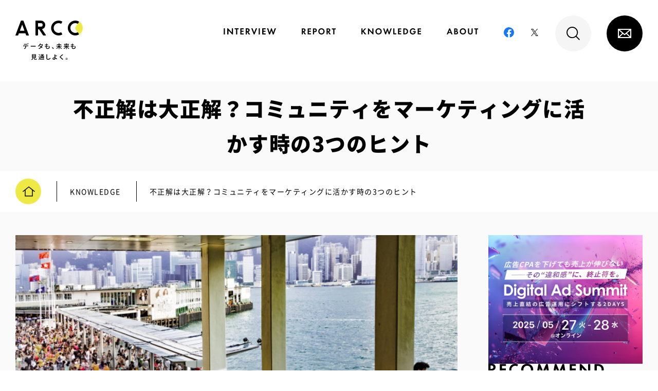

--- FILE ---
content_type: text/html; charset=UTF-8
request_url: https://arcc.vision/knowledge/tips-for-using-the-community-for-marketing/
body_size: 54887
content:
<!DOCTYPE html>
<html lang="ja">
  <head prefix="og: http://ogp.me/ns# fb: http://ogp.me/ns/fb# article: http://ogp.me/ns/article#">
    <meta charset="UTF-8">
    <meta http-equiv="X-UA-Compatible" content="IE=edge">
    <meta name="viewport" content="width=device-width,initial-scale=1">
    <link rel="profile" href="http://gmpg.org/xfn/11" />
    <meta name="format-detection" content="telephone=no">
    
  <meta name="description" content="「コミュニティ」が注目を集めていますが、「では、どうすればいいの？」といった部分を見ていきましょう。">
  <!--OGP&Twitterカード開始-->
  <meta property="fb:app_id" content="608704773394759">
  <meta property="og:locale" content="ja_JP">
  <meta property="og:title" content="不正解は大正解？コミュニティをマーケティングに活かす時の3つのヒント &#8211; ARCC データも、未来も見通しよく。">
  <meta property="twitter:title" content="不正解は大正解？コミュニティをマーケティングに活かす時の3つのヒント &#8211; ARCC データも、未来も見通しよく。">
  <meta property="og:url" content="https://arcc.vision/knowledge/tips-for-using-the-community-for-marketing/">
  <meta name="twitter:card" content="summary_large_image" />
      <meta property="og:description" content="「コミュニティ」が注目を集めていますが、「では、どうすればいいの？」といった部分を見ていきましょう。">
    <meta name="twitter:description" content="「コミュニティ」が注目を集めていますが、「では、どうすればいいの？」といった部分を見ていきましょう。">
    <meta property="og:type" content="article">
  
<meta property="og:site_name" content="ARCC データも、未来も見通しよく。">
<link rel="canonical" href="https://arcc.vision/knowledge/tips-for-using-the-community-for-marketing/">

<meta property="og:image" content="https://arcc.vision/wp-content/uploads/2018/08/0817_eyecatch1-1.jpg">
<meta name="twitter:image" content="https://arcc.vision/wp-content/uploads/2018/08/0817_eyecatch1-1.jpg">
<!--OGP完了-->
<link rel="preload" href="https://arcc.vision/wp-content/themes/arcc/font/NotoSansCJKjp-Regular.woff2" as="font" type="font/woff2" crossorigin>
<link rel="preload" href="https://arcc.vision/wp-content/themes/arcc/font/NotoSansCJKjp-Bold.woff2" as="font" type="font/woff2" crossorigin>
    <link rel="shortcut icon" href="https://arcc.vision/wp-content/themes/arcc/img/favicon.ico">
    <link rel="apple-touch-icon" sizes="180x180" href="https://arcc.vision/wp-content/themes/arcc/img/apple-touch-icon.png">
    <title>不正解は大正解？コミュニティをマーケティングに活かす時の3つのヒント &#8211; ARCC データも、未来も見通しよく。</title>
<meta name='robots' content='max-image-preview:large' />
<link rel="alternate" type="application/rss+xml" title="ARCC データも、未来も見通しよく。 &raquo; フィード" href="https://arcc.vision/feed/" />
<link rel="alternate" type="application/rss+xml" title="ARCC データも、未来も見通しよく。 &raquo; コメントフィード" href="https://arcc.vision/comments/feed/" />
<link rel="alternate" title="oEmbed (JSON)" type="application/json+oembed" href="https://arcc.vision/wp-json/oembed/1.0/embed?url=https%3A%2F%2Farcc.vision%2Fknowledge%2Ftips-for-using-the-community-for-marketing%2F" />
<link rel="alternate" title="oEmbed (XML)" type="text/xml+oembed" href="https://arcc.vision/wp-json/oembed/1.0/embed?url=https%3A%2F%2Farcc.vision%2Fknowledge%2Ftips-for-using-the-community-for-marketing%2F&#038;format=xml" />
<style id='wp-img-auto-sizes-contain-inline-css' type='text/css'>
img:is([sizes=auto i],[sizes^="auto," i]){contain-intrinsic-size:3000px 1500px}
/*# sourceURL=wp-img-auto-sizes-contain-inline-css */
</style>
<style id='wp-block-library-inline-css' type='text/css'>
:root{--wp-block-synced-color:#7a00df;--wp-block-synced-color--rgb:122,0,223;--wp-bound-block-color:var(--wp-block-synced-color);--wp-editor-canvas-background:#ddd;--wp-admin-theme-color:#007cba;--wp-admin-theme-color--rgb:0,124,186;--wp-admin-theme-color-darker-10:#006ba1;--wp-admin-theme-color-darker-10--rgb:0,107,160.5;--wp-admin-theme-color-darker-20:#005a87;--wp-admin-theme-color-darker-20--rgb:0,90,135;--wp-admin-border-width-focus:2px}@media (min-resolution:192dpi){:root{--wp-admin-border-width-focus:1.5px}}.wp-element-button{cursor:pointer}:root .has-very-light-gray-background-color{background-color:#eee}:root .has-very-dark-gray-background-color{background-color:#313131}:root .has-very-light-gray-color{color:#eee}:root .has-very-dark-gray-color{color:#313131}:root .has-vivid-green-cyan-to-vivid-cyan-blue-gradient-background{background:linear-gradient(135deg,#00d084,#0693e3)}:root .has-purple-crush-gradient-background{background:linear-gradient(135deg,#34e2e4,#4721fb 50%,#ab1dfe)}:root .has-hazy-dawn-gradient-background{background:linear-gradient(135deg,#faaca8,#dad0ec)}:root .has-subdued-olive-gradient-background{background:linear-gradient(135deg,#fafae1,#67a671)}:root .has-atomic-cream-gradient-background{background:linear-gradient(135deg,#fdd79a,#004a59)}:root .has-nightshade-gradient-background{background:linear-gradient(135deg,#330968,#31cdcf)}:root .has-midnight-gradient-background{background:linear-gradient(135deg,#020381,#2874fc)}:root{--wp--preset--font-size--normal:16px;--wp--preset--font-size--huge:42px}.has-regular-font-size{font-size:1em}.has-larger-font-size{font-size:2.625em}.has-normal-font-size{font-size:var(--wp--preset--font-size--normal)}.has-huge-font-size{font-size:var(--wp--preset--font-size--huge)}.has-text-align-center{text-align:center}.has-text-align-left{text-align:left}.has-text-align-right{text-align:right}.has-fit-text{white-space:nowrap!important}#end-resizable-editor-section{display:none}.aligncenter{clear:both}.items-justified-left{justify-content:flex-start}.items-justified-center{justify-content:center}.items-justified-right{justify-content:flex-end}.items-justified-space-between{justify-content:space-between}.screen-reader-text{border:0;clip-path:inset(50%);height:1px;margin:-1px;overflow:hidden;padding:0;position:absolute;width:1px;word-wrap:normal!important}.screen-reader-text:focus{background-color:#ddd;clip-path:none;color:#444;display:block;font-size:1em;height:auto;left:5px;line-height:normal;padding:15px 23px 14px;text-decoration:none;top:5px;width:auto;z-index:100000}html :where(.has-border-color){border-style:solid}html :where([style*=border-top-color]){border-top-style:solid}html :where([style*=border-right-color]){border-right-style:solid}html :where([style*=border-bottom-color]){border-bottom-style:solid}html :where([style*=border-left-color]){border-left-style:solid}html :where([style*=border-width]){border-style:solid}html :where([style*=border-top-width]){border-top-style:solid}html :where([style*=border-right-width]){border-right-style:solid}html :where([style*=border-bottom-width]){border-bottom-style:solid}html :where([style*=border-left-width]){border-left-style:solid}html :where(img[class*=wp-image-]){height:auto;max-width:100%}:where(figure){margin:0 0 1em}html :where(.is-position-sticky){--wp-admin--admin-bar--position-offset:var(--wp-admin--admin-bar--height,0px)}@media screen and (max-width:600px){html :where(.is-position-sticky){--wp-admin--admin-bar--position-offset:0px}}

/*# sourceURL=wp-block-library-inline-css */
</style><style id='global-styles-inline-css' type='text/css'>
:root{--wp--preset--aspect-ratio--square: 1;--wp--preset--aspect-ratio--4-3: 4/3;--wp--preset--aspect-ratio--3-4: 3/4;--wp--preset--aspect-ratio--3-2: 3/2;--wp--preset--aspect-ratio--2-3: 2/3;--wp--preset--aspect-ratio--16-9: 16/9;--wp--preset--aspect-ratio--9-16: 9/16;--wp--preset--color--black: #000000;--wp--preset--color--cyan-bluish-gray: #abb8c3;--wp--preset--color--white: #ffffff;--wp--preset--color--pale-pink: #f78da7;--wp--preset--color--vivid-red: #cf2e2e;--wp--preset--color--luminous-vivid-orange: #ff6900;--wp--preset--color--luminous-vivid-amber: #fcb900;--wp--preset--color--light-green-cyan: #7bdcb5;--wp--preset--color--vivid-green-cyan: #00d084;--wp--preset--color--pale-cyan-blue: #8ed1fc;--wp--preset--color--vivid-cyan-blue: #0693e3;--wp--preset--color--vivid-purple: #9b51e0;--wp--preset--gradient--vivid-cyan-blue-to-vivid-purple: linear-gradient(135deg,rgb(6,147,227) 0%,rgb(155,81,224) 100%);--wp--preset--gradient--light-green-cyan-to-vivid-green-cyan: linear-gradient(135deg,rgb(122,220,180) 0%,rgb(0,208,130) 100%);--wp--preset--gradient--luminous-vivid-amber-to-luminous-vivid-orange: linear-gradient(135deg,rgb(252,185,0) 0%,rgb(255,105,0) 100%);--wp--preset--gradient--luminous-vivid-orange-to-vivid-red: linear-gradient(135deg,rgb(255,105,0) 0%,rgb(207,46,46) 100%);--wp--preset--gradient--very-light-gray-to-cyan-bluish-gray: linear-gradient(135deg,rgb(238,238,238) 0%,rgb(169,184,195) 100%);--wp--preset--gradient--cool-to-warm-spectrum: linear-gradient(135deg,rgb(74,234,220) 0%,rgb(151,120,209) 20%,rgb(207,42,186) 40%,rgb(238,44,130) 60%,rgb(251,105,98) 80%,rgb(254,248,76) 100%);--wp--preset--gradient--blush-light-purple: linear-gradient(135deg,rgb(255,206,236) 0%,rgb(152,150,240) 100%);--wp--preset--gradient--blush-bordeaux: linear-gradient(135deg,rgb(254,205,165) 0%,rgb(254,45,45) 50%,rgb(107,0,62) 100%);--wp--preset--gradient--luminous-dusk: linear-gradient(135deg,rgb(255,203,112) 0%,rgb(199,81,192) 50%,rgb(65,88,208) 100%);--wp--preset--gradient--pale-ocean: linear-gradient(135deg,rgb(255,245,203) 0%,rgb(182,227,212) 50%,rgb(51,167,181) 100%);--wp--preset--gradient--electric-grass: linear-gradient(135deg,rgb(202,248,128) 0%,rgb(113,206,126) 100%);--wp--preset--gradient--midnight: linear-gradient(135deg,rgb(2,3,129) 0%,rgb(40,116,252) 100%);--wp--preset--font-size--small: 13px;--wp--preset--font-size--medium: 20px;--wp--preset--font-size--large: 36px;--wp--preset--font-size--x-large: 42px;--wp--preset--spacing--20: 0.44rem;--wp--preset--spacing--30: 0.67rem;--wp--preset--spacing--40: 1rem;--wp--preset--spacing--50: 1.5rem;--wp--preset--spacing--60: 2.25rem;--wp--preset--spacing--70: 3.38rem;--wp--preset--spacing--80: 5.06rem;--wp--preset--shadow--natural: 6px 6px 9px rgba(0, 0, 0, 0.2);--wp--preset--shadow--deep: 12px 12px 50px rgba(0, 0, 0, 0.4);--wp--preset--shadow--sharp: 6px 6px 0px rgba(0, 0, 0, 0.2);--wp--preset--shadow--outlined: 6px 6px 0px -3px rgb(255, 255, 255), 6px 6px rgb(0, 0, 0);--wp--preset--shadow--crisp: 6px 6px 0px rgb(0, 0, 0);}:where(.is-layout-flex){gap: 0.5em;}:where(.is-layout-grid){gap: 0.5em;}body .is-layout-flex{display: flex;}.is-layout-flex{flex-wrap: wrap;align-items: center;}.is-layout-flex > :is(*, div){margin: 0;}body .is-layout-grid{display: grid;}.is-layout-grid > :is(*, div){margin: 0;}:where(.wp-block-columns.is-layout-flex){gap: 2em;}:where(.wp-block-columns.is-layout-grid){gap: 2em;}:where(.wp-block-post-template.is-layout-flex){gap: 1.25em;}:where(.wp-block-post-template.is-layout-grid){gap: 1.25em;}.has-black-color{color: var(--wp--preset--color--black) !important;}.has-cyan-bluish-gray-color{color: var(--wp--preset--color--cyan-bluish-gray) !important;}.has-white-color{color: var(--wp--preset--color--white) !important;}.has-pale-pink-color{color: var(--wp--preset--color--pale-pink) !important;}.has-vivid-red-color{color: var(--wp--preset--color--vivid-red) !important;}.has-luminous-vivid-orange-color{color: var(--wp--preset--color--luminous-vivid-orange) !important;}.has-luminous-vivid-amber-color{color: var(--wp--preset--color--luminous-vivid-amber) !important;}.has-light-green-cyan-color{color: var(--wp--preset--color--light-green-cyan) !important;}.has-vivid-green-cyan-color{color: var(--wp--preset--color--vivid-green-cyan) !important;}.has-pale-cyan-blue-color{color: var(--wp--preset--color--pale-cyan-blue) !important;}.has-vivid-cyan-blue-color{color: var(--wp--preset--color--vivid-cyan-blue) !important;}.has-vivid-purple-color{color: var(--wp--preset--color--vivid-purple) !important;}.has-black-background-color{background-color: var(--wp--preset--color--black) !important;}.has-cyan-bluish-gray-background-color{background-color: var(--wp--preset--color--cyan-bluish-gray) !important;}.has-white-background-color{background-color: var(--wp--preset--color--white) !important;}.has-pale-pink-background-color{background-color: var(--wp--preset--color--pale-pink) !important;}.has-vivid-red-background-color{background-color: var(--wp--preset--color--vivid-red) !important;}.has-luminous-vivid-orange-background-color{background-color: var(--wp--preset--color--luminous-vivid-orange) !important;}.has-luminous-vivid-amber-background-color{background-color: var(--wp--preset--color--luminous-vivid-amber) !important;}.has-light-green-cyan-background-color{background-color: var(--wp--preset--color--light-green-cyan) !important;}.has-vivid-green-cyan-background-color{background-color: var(--wp--preset--color--vivid-green-cyan) !important;}.has-pale-cyan-blue-background-color{background-color: var(--wp--preset--color--pale-cyan-blue) !important;}.has-vivid-cyan-blue-background-color{background-color: var(--wp--preset--color--vivid-cyan-blue) !important;}.has-vivid-purple-background-color{background-color: var(--wp--preset--color--vivid-purple) !important;}.has-black-border-color{border-color: var(--wp--preset--color--black) !important;}.has-cyan-bluish-gray-border-color{border-color: var(--wp--preset--color--cyan-bluish-gray) !important;}.has-white-border-color{border-color: var(--wp--preset--color--white) !important;}.has-pale-pink-border-color{border-color: var(--wp--preset--color--pale-pink) !important;}.has-vivid-red-border-color{border-color: var(--wp--preset--color--vivid-red) !important;}.has-luminous-vivid-orange-border-color{border-color: var(--wp--preset--color--luminous-vivid-orange) !important;}.has-luminous-vivid-amber-border-color{border-color: var(--wp--preset--color--luminous-vivid-amber) !important;}.has-light-green-cyan-border-color{border-color: var(--wp--preset--color--light-green-cyan) !important;}.has-vivid-green-cyan-border-color{border-color: var(--wp--preset--color--vivid-green-cyan) !important;}.has-pale-cyan-blue-border-color{border-color: var(--wp--preset--color--pale-cyan-blue) !important;}.has-vivid-cyan-blue-border-color{border-color: var(--wp--preset--color--vivid-cyan-blue) !important;}.has-vivid-purple-border-color{border-color: var(--wp--preset--color--vivid-purple) !important;}.has-vivid-cyan-blue-to-vivid-purple-gradient-background{background: var(--wp--preset--gradient--vivid-cyan-blue-to-vivid-purple) !important;}.has-light-green-cyan-to-vivid-green-cyan-gradient-background{background: var(--wp--preset--gradient--light-green-cyan-to-vivid-green-cyan) !important;}.has-luminous-vivid-amber-to-luminous-vivid-orange-gradient-background{background: var(--wp--preset--gradient--luminous-vivid-amber-to-luminous-vivid-orange) !important;}.has-luminous-vivid-orange-to-vivid-red-gradient-background{background: var(--wp--preset--gradient--luminous-vivid-orange-to-vivid-red) !important;}.has-very-light-gray-to-cyan-bluish-gray-gradient-background{background: var(--wp--preset--gradient--very-light-gray-to-cyan-bluish-gray) !important;}.has-cool-to-warm-spectrum-gradient-background{background: var(--wp--preset--gradient--cool-to-warm-spectrum) !important;}.has-blush-light-purple-gradient-background{background: var(--wp--preset--gradient--blush-light-purple) !important;}.has-blush-bordeaux-gradient-background{background: var(--wp--preset--gradient--blush-bordeaux) !important;}.has-luminous-dusk-gradient-background{background: var(--wp--preset--gradient--luminous-dusk) !important;}.has-pale-ocean-gradient-background{background: var(--wp--preset--gradient--pale-ocean) !important;}.has-electric-grass-gradient-background{background: var(--wp--preset--gradient--electric-grass) !important;}.has-midnight-gradient-background{background: var(--wp--preset--gradient--midnight) !important;}.has-small-font-size{font-size: var(--wp--preset--font-size--small) !important;}.has-medium-font-size{font-size: var(--wp--preset--font-size--medium) !important;}.has-large-font-size{font-size: var(--wp--preset--font-size--large) !important;}.has-x-large-font-size{font-size: var(--wp--preset--font-size--x-large) !important;}
/*# sourceURL=global-styles-inline-css */
</style>

<style id='classic-theme-styles-inline-css' type='text/css'>
/*! This file is auto-generated */
.wp-block-button__link{color:#fff;background-color:#32373c;border-radius:9999px;box-shadow:none;text-decoration:none;padding:calc(.667em + 2px) calc(1.333em + 2px);font-size:1.125em}.wp-block-file__button{background:#32373c;color:#fff;text-decoration:none}
/*# sourceURL=/wp-includes/css/classic-themes.min.css */
</style>
<link rel='stylesheet' id='main-css' href='https://arcc.vision/wp-content/themes/arcc/style.css?ver=1708581208' type='text/css' media='all' />
<script type="text/javascript" src="https://arcc.vision/wp-content/themes/arcc/js/jquery-3.4.1.min.js?ver=3.4.1" id="jquery-js"></script>
<link rel="https://api.w.org/" href="https://arcc.vision/wp-json/" /><link rel="alternate" title="JSON" type="application/json" href="https://arcc.vision/wp-json/wp/v2/posts/6666" /><link rel="EditURI" type="application/rsd+xml" title="RSD" href="https://arcc.vision/xmlrpc.php?rsd" />
<link rel='shortlink' href='https://arcc.vision/?p=6666' />

    <!-- Google Tag Manager -->
    <script>(function(w,d,s,l,i){w[l]=w[l]||[];w[l].push({'gtm.start':
    new Date().getTime(),event:'gtm.js'});var f=d.getElementsByTagName(s)[0],
    j=d.createElement(s),dl=l!='dataLayer'?'&l='+l:'';j.async=true;j.src=
    'https://www.googletagmanager.com/gtm.js?id='+i+dl;f.parentNode.insertBefore(j,f);
    })(window,document,'script','dataLayer','GTM-K9SCMT');</script>
    <!-- End Google Tag Manager -->
  </head>
  
<body class="arcc_detail">
    <!--▼Facebookイイねボタン設置用SDK読み込みタグ　start ▼-->
    <div id="fb-root"></div>
    <script>
    // Load the SDK asynchronously
    (function(d, s, id) {
      var js, fjs = d.getElementsByTagName(s)[0];
      if (d.getElementById(id)) return;
      js = d.createElement(s); js.id = id;
      js.src = "//connect.facebook.net/ja_JP/sdk.js#xfbml=1&version=v2.5";
      fjs.parentNode.insertBefore(js, fjs);
    }(document, 'script', 'facebook-jssdk'));
    // -->
    </script>
    <!--▲Facebookイイねボタン設置用SDK読み込みタグ   end ▲-->
      
    <header class="arcc_header">
      <div class="arcc_header_bg">
        <div class="arcc_header_inner">
          <div class="arcc_header_left">
                      <p class="arcc_header_logo"><a class="arcc_header_logo_link" href="https://arcc.vision/" rel="home"><img class="arcc_header_logo_img" src="https://arcc.vision/wp-content/themes/arcc/img/img_arcc_logo.svg" alt="ARCC"><img class="arcc_header_logo_tagline" src="https://arcc.vision/wp-content/themes/arcc/img/img_arcc_tagline.svg" alt="データも、未来も見通しよく。"></a></p>
                    </div>
          <button class="arcc_header_sp"><span class="arcc_header_bars_top"></span><span class="arcc_header_bars_middle"></span><span class="arcc_header_bars_bottom"></span></button>
          <button class="arcc_header_close"></button>
          <nav class="arcc_header_right">
            <ul id="menu-globalnav" class="arcc_header_nav"><li class="arcc_header_nav_item nav_interview menu-item menu-item-type-taxonomy menu-item-object-category"><a title="INTERVIEW" href="https://arcc.vision/interview/"><img src="https://arcc.vision/wp-content/themes/arcc/img/img_arcc_interview.svg" alt="INTERVIEW"></a></li>
<li class="arcc_header_nav_item nav_report menu-item menu-item-type-taxonomy menu-item-object-category"><a title="REPORT" href="https://arcc.vision/report/"><img src="https://arcc.vision/wp-content/themes/arcc/img/img_arcc_report.svg" alt="REPORT"></a></li>
<li class="arcc_header_nav_item nav_knowledge menu-item menu-item-type-taxonomy menu-item-object-category current-post-ancestor current-menu-parent current-post-parent"><a title="KNOWLEDGE" href="https://arcc.vision/knowledge/"><img src="https://arcc.vision/wp-content/themes/arcc/img/img_arcc_knowledge.svg" alt="KNOWLEDGE"></a></li>
<li class="arcc_header_nav_item nav_about menu-item menu-item-type-post_type menu-item-object-page"><a title="ABOUT" href="https://arcc.vision/about/"><img src="https://arcc.vision/wp-content/themes/arcc/img/img_arcc_about.svg" alt="ABOUT"></a></li>
</ul>            <div class="arcc_header_share">
              <p class="arcc_header_share_follow">FOLLOW US</p>
              <ul class="arcc_header_share_list">
                <li class="arcc_header_share_item"><a href="https://www.facebook.com/arcc.vision/" target="_blank" rel="noopener noreferrer"><img src="https://arcc.vision/wp-content/themes/arcc/img/img_arcc_facebook.svg" alt="Facebook"></a></li>
                <li class="arcc_header_share_item"><a href="https://twitter.com/ARCC_yrglm" target="_blank" rel="noopener noreferrer"><img src="https://arcc.vision/wp-content/themes/arcc/img/img_arcc_x.svg" alt="X"></a></li>
              </ul>
            </div>
            <div class="arcc_header_search">
              <button class="arcc_header_search_button"><span class="arcc_header_search_button_icon"><img class="arcc_header_search_button_open" src="https://arcc.vision/wp-content/themes/arcc/img/img_arcc_icon_search.svg" alt=""><img class="arcc_header_search_button_close" src="https://arcc.vision/wp-content/themes/arcc/img/img_arcc_close_bk.svg" alt=""></span><img class="arcc_header_search_text" src="https://arcc.vision/wp-content/themes/arcc/img/img_arcc_search.svg" alt="SEARCH"></button>
              <div class="arcc_header_search_body">
                <form method="get" class="arcc_header_search_form" action="https://arcc.vision/">
  <input class="arcc_header_search_input" type="text" placeholder="キーワードを入力してください" name="s" value="" id="s" >
  <input class="arcc_header_search_submit" type="image" value="" src="https://arcc.vision/wp-content/themes/arcc/img/img_arcc_icon_search.svg" alt="SEARCH" title="SEARCH">
</form>              </div>
            </div>
            <div class="arcc_header_mail">
              <a href="https://go.arcc.vision/mailmagazine/" target="_blank" rel="noopener noreferrer" class="arcc_header_mail_button"><span class="arcc_header_mail_button_icon"><img class="arcc_header_mail_button_open" src="https://arcc.vision/wp-content/themes/arcc/img/img_arcc_icon_mail.svg" alt=""><img class="arcc_header_mail_button_close" src="https://arcc.vision/wp-content/themes/arcc/img/img_arcc_close_wh.svg" alt=""></span><span class="arcc_header_mail_text"><img src="https://arcc.vision/wp-content/themes/arcc/img/img_arcc_mail.svg" alt="MAIL"><img src="https://arcc.vision/wp-content/themes/arcc/img/img_arcc_magazine.svg" alt="MAGAZINE"></span></a>
              <div class="arcc_header_mail_body">
                <p class="arcc_header_mail_body_text">みなさまのマーケティング業務に役立つ<br>ノウハウやイベント情報を無料でお送りします</p>
                <iframe src="https://go.ebis.ne.jp/l/652533/2020-07-07/3dtzfs" type="text/html" scrolling="no" marginwidth="0" marginheight="0" frameborder="0" allowtransparency="true"></iframe>
                <p class="arcc_header_mail_body_annotation">ご登録いただいた方は「<a href="https://www.yrglm.co.jp/policy/privacy_f/" target="_blank" rel="noopener noreferrer">個人情報の取り扱いについて</a>」に同意したものとみなします</p>
              </div>
            </div>
          </nav>
        </div>
      </div>
    </header><main class="arcc_detail_main">
  <section class="arcc_detail_title_section">

		      <h1 class="arcc_sw_section_title"><span class="arcc_sw_section_title_inner"><span class="arcc_sw_section_title_text">不正解は大正解？コミュニティをマーケティングに活かす時の3つのヒント</span></span></h1>
      <div class="arcc_sw_breadcrumb"  id="topicpath"><ul class="arcc_sw_breadcrumb_list"><li class="arcc_sw_breadcrumb_item is-home"><a class="arcc_sw_breadcrumb_link" href="https://arcc.vision/"><span><img src="/wp-content/themes/arcc/img/img_arcc_icon_home.svg" alt="HOME"></span></a></li><li class="arcc_sw_breadcrumb_item"><a class="arcc_sw_breadcrumb_link" href="https://arcc.vision/knowledge/"><span>KNOWLEDGE</span></a></li><li class="arcc_sw_breadcrumb_item"><span>不正解は大正解？コミュニティをマーケティングに活かす時の3つのヒント</span></li></ul></div>
      <div class="arcc_detail_container_bg">
        <div class="arcc_detail_container wrapper">
          <div class="arcc_detail_article_mainArea main">
            <article class="arcc_detail_article">

                              

<section class="arcc_detail_section post-6666 post type-post status-publish format-standard has-post-thumbnail hentry category-knowledge">
  <div class="arcc_detail_section_hero"><img width="725" height="420" src="https://arcc.vision/wp-content/uploads/2018/08/0817_eyecatch1-1.jpg" class="attachment-full size-full wp-post-image" alt="" decoding="async" fetchpriority="high" /></div>
  <div class="arcc_detail_section_inner">
    <div class="arcc_detail_section_intro">
      <div class="arcc_detail_section_info">
      <a class="arcc_detail_section_info_category icon_knowledge" href="https://arcc.vision/knowledge/">KNOWLEDGE</a>            </div>
          </div>
    <div class="arcc_detail_section_time">
      <!-- 記事の公開日を属性、テキスト共にセット-->
      <time datetime="2018-08-17">2018.08.17</time>
    </div>
    <div class="arcc_detail_section_contents">
      <p>「コミュニティ」が注目を集めていますが、これは現代のマーケティングにおけるひとつのトレンドだと言えます。</p>
<p>前回、<a href="/knowledge/essence-of-the-community/">コミュニティにまつわる3つの勘違い</a>をピックアップしました。</p>
<p>それを受ける流れで、今回は「では、どうすればいいの？」といったより踏み込んだ部分を見ていきましょう。</p>
<p>コミュニティをマーケティング的に考えていくと、時に不正解は大正解だと気づきます。不思議な話ですね。</p>
<h2>コミュニティマーケティングの矛盾</h2>
<p>本来、コミュニティは「共同体」「何らかの共通意識をもった社会、グループ、組織など」といったような意味です。</p>
<p><img decoding="async" src="/wp-content/uploads/2018/08/0817_1-1.jpg" alt=""></p>
<p>近年「コミュニティ」という言葉がもてはやされていますが、古くから似たような存在はありました。</p>
<p>例えば、パタゴニアの黎明期はクライミングが好きな仲間たちが集まって、自分たちが欲しいと思うツールを作って売っていました。</p>
<p>これも今っぽい言葉で表現するなら「コミュニティ」だと言えます。</p>
<p>さて、コミュニティマーケティングですが、共同体に対してマーケティングを展開するというのは、響きとしてピンとこないという方もいると思います。</p>
<p>その理由の一つは、おそらくマーケティングが広い範囲から対象となる人を絞り、その人に向けてメッセージを届ける、という性質を持っているからではないでしょうか？</p>
<p>そもそも共同意識を持って集まっている人々に対して、マーケティングを展開する？</p>
<p>あるいはマーケティングのために人々を集める？</p>
<p>こういった部分に、そこはかとない矛盾を感じるのかもしれません。</p>
<h2>長期的な付き合いができるか？</h2>
<p>さて、そんな矛盾を抱えつつも、マーケターはトレンドを読みつつ最適解を探していかなくてはなりません。</p>
<p>そんな時、一番に考えるべきことはなんでしょうか？</p>
<p>それは、いかに短期的な利潤を追求するかではなく、どれだけ人々と長期的な付き合いができるか、あるいは共同体の関係性を醸成していくことができるか？</p>
<p>・・・といった視点に立つことではないでしょうか？</p>
<p><img decoding="async" src="/wp-content/uploads/2018/08/0817_2-1.jpg" alt=""></p>
<p>この視点に立つと、マーケティング・ビジネス的な視点での不正解が、コミュニティづくりにおいては正解になることがあります。</p>
<h2>コミュニティが機能している好事例</h2>
<p>コミュニティが機能している好事例には、<a href="/knowledge/community-enthusiasm/">以前もご紹介したヤッホーブルーイング</a>が挙げられます。</p>
<p>「<a href="https://yohobrewing.com/cho_utage/" target="_blank" rel="noopener">よなよなエールの超宴</a>」は5,000人規模でファンが集まる大規模なイベントでありながら、その熱狂的とまで言えるコミュニティの繋がりは、有象無象ある他のコミュニティとは一線を画しているようです。</p>
<p>従来のマーケティング視点や、投資対効果といったビジネス的な視点で見ると、おそらくコストも手間もかかる一方で、生まれる利益は見合わないといった「不正解」かもしれません。</p>
<p>しかし、社員も一体となってファンと一緒に同じ場所で同じ体験を共有することは、利益といった指標では測れない、かけがえのないものです。</p>
<p>これはコミュニティづくり、ひいてはブランドを続けていく上で「大正解」だと言えるのではないでしょうか？</p>
<p><img decoding="async" src="https://imp.ebis.ne.jp/imp.php?ai=tdv5b723d41707ce&#038;argument=C3gYuyB5&#038;tag_id=tag5b723d416ec80&#038;dn=aZWJpc25lanAyX2xvZw%3D%3D" style="display: none"></p>
      

                  <div class="div_cta is-iframe">
              <p class="div_cta_img"><img class="display_pc" src="/wp-content/uploads/2020/12/img_arcc_cta_pc.jpg" alt=""><img class="display_sp" src="/wp-content/uploads/2020/12/img_arcc_cta_sp.jpg" alt=""></p>
              <div class="div_cta_inner">
                <p class="div_cta_text">ARCC限定イベントへのご招待・限定コンテンツの配信・<br class="display_pc">新着記事の案内・イベント情報の先行配信など、特典が満載です。</p>
                <iframe src="https://go.arcc.vision/l/652533/2021-12-08/5xn1tg" loading="lazy"></iframe>
              </div>
            </div>
            
    </div>
    <!-- 投稿の後のdivにはclass="is-bottom"付与-->
    <div class="arcc_detail_section_intro is-bottom">
      <div class="arcc_detail_section_info">
      <a class="arcc_detail_section_info_category icon_knowledge" href="https://arcc.vision/knowledge/">KNOWLEDGE</a>            </div>
    </div>
  </div>
  
  	<!-- SNS share fixed area -->
  <div class="arcc_detail_section_share_fixed">
    <div class="arcc_detail_section_share_fixed_inner">

      <!-- 記事ごとのパーマリンクをセット-->
      <button class="arcc_detail_section_share_fixed_facebook" type="button" onclick="window.open('http://www.facebook.com/share.php?u=https://arcc.vision/knowledge/tips-for-using-the-community-for-marketing/', '_blank', 'width=670,height=480,top=0,left=400')"><span>シェア</span></button>

      <!-- 記事ごとのパーマリンクとページタイトルをセット-->
      <button class="arcc_detail_section_share_fixed_x" type="button" onclick="window.open('https://twitter.com/share?url=https://arcc.vision/knowledge/tips-for-using-the-community-for-marketing/&amp;text=%E4%B8%8D%E6%AD%A3%E8%A7%A3%E3%81%AF%E5%A4%A7%E6%AD%A3%E8%A7%A3%EF%BC%9F%E3%82%B3%E3%83%9F%E3%83%A5%E3%83%8B%E3%83%86%E3%82%A3%E3%82%92%E3%83%9E%E3%83%BC%E3%82%B1%E3%83%86%E3%82%A3%E3%83%B3%E3%82%B0%E3%81%AB%E6%B4%BB%E3%81%8B%E3%81%99%E6%99%82%E3%81%AE3%E3%81%A4%E3%81%AE%E3%83%92%E3%83%B3%E3%83%88', '_blank', 'width=550,height=420,top=0,left=400')"><span>ポスト</span></button>

      <!-- 記事ごとのページタイトルとパーマリンクをセット-->
      <button class="arcc_detail_section_share_fixed_copy_button">この記事のタイトルと<br>URLをコピーする</button>
      <textarea readonly id="arcc_detail_section_share_fixed_copy_target">不正解は大正解？コミュニティをマーケティングに活かす時の3つのヒント&#13;https://arcc.vision/knowledge/tips-for-using-the-community-for-marketing/</textarea>

      <!-- SPの時だけ表示される-->
      <a class="arcc_detail_section_share_fixed_mail" href="https://go.arcc.vision/mailmagazine/" target="_blank" rel="noopener noreferrer">メルマガ登録</a>

    </div>
  </div>
    
  
</section>

              
              
                              <section class="arcc_detail_section_related">

                  
                  <h2 class="arcc_detail_section_related_title"><img class="arcc_detail_section_related_title_img" src="https://arcc.vision/wp-content/themes/arcc/img/img_arcc_related.svg" alt="RELATED"><img class="arcc_detail_section_related_title_img_jp" src="https://arcc.vision/wp-content/themes/arcc/img/img_arcc_related_jp.svg" alt="関連記事"></h2>
                  <div class="arcc_detail_section_related_list_wrap">
                                      <ul class="arcc_detail_section_related_list">
                                            <li class="arcc_detail_section_related_item">
                        <a class="arcc_detail_section_related_list_link" href="https://arcc.vision/knowledge/marketingtrace_2/" >
                          <div class="arcc_detail_section_related_list_img">
                          <img width="1600" height="900" src="https://arcc.vision/wp-content/uploads/2021/10/211022_kurosawa_heading_02.jpg" class="thumb_img wp-post-image" alt="" decoding="async" loading="lazy" />                          </div>
                          <div class="arcc_detail_section_related_list_inner">
                            <h3 class="arcc_detail_section_related_list_title" data-mh="related_title">エアークローゼットのマーケティングトレースから理解する、フレームワークでは読み解けない戦略の本質とは？</h3>
                          </div>
                        </a>
                      </li>
                                            <li class="arcc_detail_section_related_item">
                        <a class="arcc_detail_section_related_list_link" href="https://arcc.vision/knowledge/marketingtrace_kurosawa_1/" >
                          <div class="arcc_detail_section_related_list_img">
                          <img width="1600" height="900" src="https://arcc.vision/wp-content/uploads/2021/03/marketingtrace_kurosawa_1_01.jpg" class="thumb_img wp-post-image" alt="" decoding="async" loading="lazy" />                          </div>
                          <div class="arcc_detail_section_related_list_inner">
                            <h3 class="arcc_detail_section_related_list_title" data-mh="related_title">超優良企業ファナックの『成長の好循環サイクル』3つのポイントをトレースする。</h3>
                          </div>
                        </a>
                      </li>
                                            <li class="arcc_detail_section_related_item">
                        <a class="arcc_detail_section_related_list_link" href="https://arcc.vision/knowledge/190430/" >
                          <div class="arcc_detail_section_related_list_img">
                          <img width="1483" height="834" src="https://arcc.vision/wp-content/uploads/2019/04/knowledge190430.jpg" class="thumb_img wp-post-image" alt="" decoding="async" loading="lazy" />                          </div>
                          <div class="arcc_detail_section_related_list_inner">
                            <h3 class="arcc_detail_section_related_list_title" data-mh="related_title">マーケティング担当者がブランディングにおいて知っておくべき3つのこと</h3>
                          </div>
                        </a>
                      </li>
                                            <li class="arcc_detail_section_related_item">
                        <a class="arcc_detail_section_related_list_link" href="https://arcc.vision/knowledge/190426/" >
                          <div class="arcc_detail_section_related_list_img">
                          <img width="1600" height="900" src="https://arcc.vision/wp-content/uploads/2019/04/knowledge190426.jpg" class="thumb_img wp-post-image" alt="" decoding="async" loading="lazy" />                          </div>
                          <div class="arcc_detail_section_related_list_inner">
                            <h3 class="arcc_detail_section_related_list_title" data-mh="related_title">3つのTIPS｜ブランドの成長ために何に取り組むことが大事か？</h3>
                          </div>
                        </a>
                      </li>
                                            <li class="arcc_detail_section_related_item">
                        <a class="arcc_detail_section_related_list_link" href="https://arcc.vision/knowledge/190412/" >
                          <div class="arcc_detail_section_related_list_img">
                          <img width="1568" height="882" src="https://arcc.vision/wp-content/uploads/2019/04/knowledge190412.jpg" class="thumb_img wp-post-image" alt="" decoding="async" loading="lazy" />                          </div>
                          <div class="arcc_detail_section_related_list_inner">
                            <h3 class="arcc_detail_section_related_list_title" data-mh="related_title">キーワードは共創？3つのヒントで新時代のプロダクト開発を探る。</h3>
                          </div>
                        </a>
                      </li>
                                            <li class="arcc_detail_section_related_item">
                        <a class="arcc_detail_section_related_list_link" href="https://arcc.vision/knowledge/190409/" >
                          <div class="arcc_detail_section_related_list_img">
                          <img width="1600" height="900" src="https://arcc.vision/wp-content/uploads/2019/04/knowledge190409.jpg" class="thumb_img wp-post-image" alt="" decoding="async" loading="lazy" />                          </div>
                          <div class="arcc_detail_section_related_list_inner">
                            <h3 class="arcc_detail_section_related_list_title" data-mh="related_title">カスタマーサクセスを行う上で知っておくべき4つのこと（基礎の基礎）</h3>
                          </div>
                        </a>
                      </li>
                                          </ul>
                                    </div>

                   
                </section>
              
                            
            </article>
          </div>
          <aside class="arcc_detail_aside sidebar">
  <div class="arcc_detail_aside_inner sidebar__inner">
          <aside id="block-3" class="widget widget_block"><!-- fixed Banner -->
<a class="arcc_fixed_banner_link" href="https://ac.ebis.ne.jp/tr_set.php?argument=xZuM6q2X&ai=a68134bed573ed" target="_blank" rel="noopener noreferrer">
      <img decoding="async" class="arcc_fixed_banner_img_sp" src="/wp-content/uploads/2025/05/bnr_digital_ad_summit2505_sp.jpg" alt="Digital Ad Summit | 売上直結の広告運用にシフトする2DAYS | 2025年5月27日(火) - 28日(水) @オンライン">
      <img decoding="async" class="arcc_fixed_banner_img_pc" src="/wp-content/uploads/2025/05/bnr_digital_ad_summit2505_pc.jpg" alt="Digital Ad Summit | 売上直結の広告運用にシフトする2DAYS | 2025年5月27日(火) - 28日(水) @オンライン">
    </a></aside>        <section class="arcc_detail_aside_recommend">
      <h2 class="arcc_detail_aside_recommend_title"><img class="arcc_detail_aside_recommend_title_img" src="https://arcc.vision/wp-content/themes/arcc/img/img_arcc_recommend.svg" alt="RECOMMEND"><img class="arcc_detail_aside_recommend_title_img_jp" src="https://arcc.vision/wp-content/themes/arcc/img/img_arcc_recommend_jp.svg" alt="おすすめ記事"></h2>
			<div class="arcc_detail_aside_recommend_list_wrap">
      <!-- 表示中の記事のカテゴリをclassに付与-->
      
                        <ul class="arcc_detail_aside_recommend_list is-interview">
                      <li class="arcc_detail_aside_recommend_item">
              <a class="arcc_detail_aside_recommend_list_tag" href="https://arcc.vision/interview/">INTERVIEW</a>
              <a class="arcc_detail_aside_recommend_list_link" href="https://arcc.vision/interview/interview_37/" >
                <div class="arcc_detail_aside_recommend_list_img">
                  <img width="1600" height="900" src="https://arcc.vision/wp-content/uploads/2022/03/carryme_mouri_01.jpg" class="thumb_img wp-post-image" alt="" decoding="async" loading="lazy" />                </div>
              </a>
              <a class="arcc_detail_aside_recommend_list_link" href="https://arcc.vision/interview/interview_37/" >
                <div class="arcc_detail_aside_recommend_list_inner">
                  <h3 class="arcc_detail_aside_recommend_list_title" data-mh="recommend_title">メディア掲載効果1億円のカンファレンス。キャリーミーの“ぶれない一貫した考え”とは？</h3>
                </div>
              </a>
            </li>
                      <li class="arcc_detail_aside_recommend_item">
              <a class="arcc_detail_aside_recommend_list_tag" href="https://arcc.vision/interview/">INTERVIEW</a>
              <a class="arcc_detail_aside_recommend_list_link" href="https://arcc.vision/interview/interview_36/" >
                <div class="arcc_detail_aside_recommend_list_img">
                  <img width="1600" height="900" src="https://arcc.vision/wp-content/uploads/2022/03/dentsu_asami_01.jpg" class="thumb_img wp-post-image" alt="" decoding="async" loading="lazy" />                </div>
              </a>
              <a class="arcc_detail_aside_recommend_list_link" href="https://arcc.vision/interview/interview_36/" >
                <div class="arcc_detail_aside_recommend_list_inner">
                  <h3 class="arcc_detail_aside_recommend_list_title" data-mh="recommend_title">『調べ方の教科書』1万3,000部越え。著者が語るリサーチにおける“良い仮説”とは？</h3>
                </div>
              </a>
            </li>
                      <li class="arcc_detail_aside_recommend_item">
              <a class="arcc_detail_aside_recommend_list_tag" href="https://arcc.vision/interview/">INTERVIEW</a>
              <a class="arcc_detail_aside_recommend_list_link" href="https://arcc.vision/interview/interview_35/" >
                <div class="arcc_detail_aside_recommend_list_img">
                  <img width="1600" height="900" src="https://arcc.vision/wp-content/uploads/2022/03/hottolink_iitaka_01.jpg" class="thumb_img wp-post-image" alt="" decoding="async" loading="lazy" />                </div>
              </a>
              <a class="arcc_detail_aside_recommend_list_link" href="https://arcc.vision/interview/interview_35/" >
                <div class="arcc_detail_aside_recommend_list_inner">
                  <h3 class="arcc_detail_aside_recommend_list_title" data-mh="recommend_title">大事なのは「コンテンツ×SNSの掛け算」。いいたか氏が語る信頼を生む“企画の深み”とは？</h3>
                </div>
              </a>
            </li>
                  </ul>
                      
                            
                        <ul class="arcc_detail_aside_recommend_list is-report">
                      <li class="arcc_detail_aside_recommend_item">
              <a class="arcc_detail_aside_recommend_list_tag" href="https://arcc.vision/report/">REPORT</a>
              <a class="arcc_detail_aside_recommend_list_link" href="https://arcc.vision/report/marketingleadersmeeting/" >
                <div class="arcc_detail_aside_recommend_list_img">
                  <img width="1600" height="900" src="https://arcc.vision/wp-content/uploads/2022/04/ARCC_pc_1600x900.png" class="thumb_img wp-post-image" alt="" decoding="async" loading="lazy" />                </div>
              </a>
              <a class="arcc_detail_aside_recommend_list_link" href="https://arcc.vision/report/marketingleadersmeeting/" >
                <div class="arcc_detail_aside_recommend_list_inner">
                  <h3 class="arcc_detail_aside_recommend_list_title" data-mh="recommend_title">MARKETING LEADERS MEETING：マーケティングリーダーたちから学ぶ、マーケティングDXの今とこれから</h3>
                </div>
              </a>
            </li>
                      <li class="arcc_detail_aside_recommend_item">
              <a class="arcc_detail_aside_recommend_list_tag" href="https://arcc.vision/report/">REPORT</a>
              <a class="arcc_detail_aside_recommend_list_link" href="https://arcc.vision/report/marketingjourney/" >
                <div class="arcc_detail_aside_recommend_list_img">
                  <img width="1600" height="900" src="https://arcc.vision/wp-content/uploads/2021/11/marketingjourney2021_report_01.jpg" class="thumb_img wp-post-image" alt="" decoding="async" loading="lazy" />                </div>
              </a>
              <a class="arcc_detail_aside_recommend_list_link" href="https://arcc.vision/report/marketingjourney/" >
                <div class="arcc_detail_aside_recommend_list_inner">
                  <h3 class="arcc_detail_aside_recommend_list_title" data-mh="recommend_title">Marketing Journey：最前線で活躍するトップマーケターたちが集い、「理想のマーケティング」を探した4日間。</h3>
                </div>
              </a>
            </li>
                      <li class="arcc_detail_aside_recommend_item">
              <a class="arcc_detail_aside_recommend_list_tag" href="https://arcc.vision/report/">REPORT</a>
              <a class="arcc_detail_aside_recommend_list_link" href="https://arcc.vision/report/nextec_2/" >
                <div class="arcc_detail_aside_recommend_list_img">
                  <img width="1600" height="900" src="https://arcc.vision/wp-content/uploads/2021/06/1600_900_2.jpg" class="thumb_img wp-post-image" alt="NEXT STAGE of EC：EC/D2C市場で活躍するトップマーケターたちが語る、勝ち残るためのマーケティング戦略【DAY2】" decoding="async" loading="lazy" />                </div>
              </a>
              <a class="arcc_detail_aside_recommend_list_link" href="https://arcc.vision/report/nextec_2/" >
                <div class="arcc_detail_aside_recommend_list_inner">
                  <h3 class="arcc_detail_aside_recommend_list_title" data-mh="recommend_title">NEXT STAGE of EC：EC/D2C市場で活躍するトップマーケターたちが語る、勝ち残るためのマーケティング戦略【DAY2】</h3>
                </div>
              </a>
            </li>
                  </ul>
                            </div>
            
      
    </section>
  </div>
</aside>
        </div>
      </div>
    
  </section>
</main>

<footer class="arcc_footer">
  <div class="arcc_footer_mailmagazine">
    <h2 class="arcc_footer_mailmagazine_title"><img src="https://arcc.vision/wp-content/themes/arcc/img/img_arcc_mail_title.svg" alt="ARCC MAIL MAGAZINE"></h2>
    <p class="arcc_footer_mailmagazine_text">メールアドレスを登録すると<br class="arcc_footer_mailmagazine_br_sp">限定イベントにご招待、<br class="arcc_footer_mailmagazine_br_pc">著名な<br class="arcc_footer_mailmagazine_br_sp">マーケター・経営者が語る<br class="arcc_footer_mailmagazine_br_sp"><b>“ここだけの話”</b>が毎月楽しめます。<br>内容は動画でアーカイブされるので、<br class="arcc_footer_mailmagazine_br_sp">いつでも無料で見返すことができます。<br>その他にも、新着記事の案内やイベント<br class="arcc_footer_mailmagazine_br_sp">情報の先行配信など、特典満載！</p>
    <iframe src="https://go.ebis.ne.jp/l/652533/2020-07-07/3dtzfs" type="text/html" scrolling="no" marginwidth="0" marginheight="0" frameborder="0" allowtransparency="true"></iframe>
    <p class="arcc_footer_mailmagazine_annotation">ご登録いただいた方は「<a href="https://www.yrglm.co.jp/policy/privacy_f/" target="_blank" rel="noopener noreferrer">個人情報の取り扱いについて</a>」に同意したものとみなします</p>
  </div>
  <div class="arcc_footer_wrap">
    <div class="arcc_footer_inner">
      <div class="arcc_footer_logo"><a class="arcc_footer_logo_link" href="/"><img class="arcc_footer_logo_img" src="https://arcc.vision/wp-content/themes/arcc/img/img_arcc_logo.svg" alt="ARCC"></a></div>
      <div class="arcc_footer_share">
        <ul class="arcc_footer_share_list">
          <li class="arcc_footer_share_item"><a href="https://www.facebook.com/arcc.vision/" target="_blank" rel="noopener noreferrer"><img src="https://arcc.vision/wp-content/themes/arcc/img/img_arcc_facebook.svg" alt="Facebook"></a></li>
          <li class="arcc_footer_share_item"><a href="https://twitter.com/ARCC_yrglm" target="_blank" rel="noopener noreferrer"><img src="https://arcc.vision/wp-content/themes/arcc/img/img_arcc_x.svg" alt="Twitter"></a></li>
        </ul>
      </div>
    </div>
    <div class="arcc_footer_nav">
      <ul id="menu-globalnav-1" class="arcc_footer_nav"><li id="menu-item-10382" class="menu-item menu-item-type-taxonomy menu-item-object-category menu-item-10382 arcc_footer_nav_item"><a href="https://arcc.vision/interview/">INTERVIEW</a></li>
<li id="menu-item-10383" class="menu-item menu-item-type-taxonomy menu-item-object-category menu-item-10383 arcc_footer_nav_item"><a href="https://arcc.vision/report/">REPORT</a></li>
<li id="menu-item-10816" class="menu-item menu-item-type-taxonomy menu-item-object-category current-post-ancestor current-menu-parent current-post-parent menu-item-10816 arcc_footer_nav_item"><a href="https://arcc.vision/knowledge/">KNOWLEDGE</a></li>
<li id="menu-item-10384" class="menu-item menu-item-type-post_type menu-item-object-page menu-item-10384 arcc_footer_nav_item"><a href="https://arcc.vision/about/">ABOUT</a></li>
</ul>    </div>
    <div class="arcc_footer_rel">
      <ul class="arcc_footer_rel_inner">
        <li class="arcc_footer_rel_item"><a href="https://www.yrglm.co.jp/company/info/" target="_blank" rel="noopener noreferrer">運営会社</a></li>
        <li class="arcc_footer_rel_item"><a href="https://forms.gle/DDksZkLHDs5aQdAn6" target="_blank" rel="noopener noreferrer">お問い合わせ</a></li>
        <li class="arcc_footer_rel_item"><a href="https://www.yrglm.co.jp/policy/" target="_blank" rel="noopener noreferrer">プライバシーポリシー</a></li>
      </ul>
      <p class="arcc_footer_copyright">&copy; YRGLM Inc.</p>
    </div>
  </div>
</footer>




<script type="application/ld+json">





{
"@context":"http://schema.org",
"@type":"BlogPosting",
"author":"YRGLM",
"datePublished":"2018-08-17T10:30:07+09:00",
"headline":"不正解は大正解？コミュニティをマーケティングに活かす時の3つのヒント &#8211; ARCC データも、未来も見通しよく。",
"image": {
"@type":"ImageObject",
"thumbnailUrl":"https://arcc.vision/wp-content/uploads/2018/08/0817_eyecatch1-1.jpg",
"url":"https://arcc.vision/wp-content/uploads/2018/08/0817_eyecatch1-1.jpg"
},
"publisher":{
"@type":"Organization",
"logo": {
"@type":"ImageObject",
"url":"https://arcc.vision/wp-content/themes/arcc/img/img_arcc_logo.svg"
},
"name":"ARCC データも、未来も見通しよく。"
},
"dateModified":"2024-02-26T15:13:55+09:00",
"mainEntityOfPage":"https://arcc.vision/knowledge/tips-for-using-the-community-for-marketing/"
},
{
"@context":"http://schema.org",
"@type":"BreadcrumbList",
"itemListElement":
[
{
"@type":"ListItem",
"position": "1",
"item":
{
"@id":"https://arcc.vision/",
"name":"ARCC データも、未来も見通しよく。"
}
}
,{
"@type":"ListItem",
"position": "2",
"item":
{
"@id":"https://arcc.vision/knowledge/",
"name":"KNOWLEDGE"
}
}
,{
"@type":"ListItem",
"position": "3",
"item":
{
"@id":"https://arcc.vision/knowledge/tips-for-using-the-community-for-marketing/",
"name":"不正解は大正解？コミュニティをマーケティングに活かす時の3つのヒント"
}
}
]
}

</script>

<script type="speculationrules">
{"prefetch":[{"source":"document","where":{"and":[{"href_matches":"/*"},{"not":{"href_matches":["/wp-*.php","/wp-admin/*","/wp-content/uploads/*","/wp-content/*","/wp-content/plugins/*","/wp-content/themes/arcc/*","/*\\?(.+)"]}},{"not":{"selector_matches":"a[rel~=\"nofollow\"]"}},{"not":{"selector_matches":".no-prefetch, .no-prefetch a"}}]},"eagerness":"conservative"}]}
</script>
<script type="text/javascript" src="https://arcc.vision/wp-content/themes/arcc/js/sticky-sidebar.min.js?ver=1707296087" id="sticky-sidebar-js"></script>
<script type="text/javascript" src="https://arcc.vision/wp-content/themes/arcc/js/jquery.matchHeight-min.js?ver=1707296087" id="matchHeight-js"></script>
<script type="text/javascript" src="https://arcc.vision/wp-content/themes/arcc/js/arcc.js?ver=1707296087" id="arcc-script-js"></script>

<!-- Pardot tracking Tag 20181119 -->
<script type="text/javascript">
piAId = '653533';
piCId = '13150';
piHostname = 'pi.pardot.com';

(function() {
 function async_load(){
  var s = document.createElement('script'); s.type = 'text/javascript';
  s.src = ('https:' == document.location.protocol ? 'https://pi' : 'http://cdn') + '.pardot.com/pd.js';
  var c = document.getElementsByTagName('script')[0]; c.parentNode.insertBefore(s, c);
 }
 if(window.attachEvent) { window.attachEvent('onload', async_load); }
 else { window.addEventListener('load', async_load, false); }
})();
</script>
<!-- Pardot tracking Tag 20181119 -->
<!-- 使用しているテンプレート確認用
single-->
</body>
</html>

--- FILE ---
content_type: text/html; charset=utf-8
request_url: https://go.ebis.ne.jp/l/652533/2020-07-07/3dtzfs
body_size: 2499
content:
<!DOCTYPE html>
<html lang="ja">
<head>
<meta http-equiv="Content-Type" content="text/html; charset=utf-8">
<meta content="IE=edge" http-equiv="X-UA-Compatible">
<meta content="width=device-width, initial-scale=1" name="viewport">
<meta content="" name="description">
<meta content="" name="author">
<title></title>
<!-- ▼for Webfont -->
<link rel="stylesheet" id="googlefonts-css" href="https://fonts.googleapis.com/css?family=Noto+Sans+JP:400,700" type="text/css" media="all"><!-- ▼Stylesheet -->
<link href="//mactrl.maplus.net/maplus_cdn_files/bootstrap/3.2.0/css/bootstrap.min.css" rel="stylesheet">
<link href="//mactrl.maplus.net/maplus_cdn_files/common/styles/pardot_general_form.css" rel="stylesheet">
<link href="//mactrl.maplus.net/maplus_cdn_files/common/styles/pardot_general_width_narrow.css" rel="stylesheet">
<link href="https://arcc.vision//wp-content/themes/arcc/arcc_form.css" rel="stylesheet">

<style>
    body,textarea,button  {
        font-family: "Noto Sans JP", "Hiragino Kaku Gothic ProN", メイリオ, meiryo, sans-serif;
    }
</style>
<link href="" rel="shortcut icon">
<!-- HTML5 shim and Respond.js for IE8 support of HTML5 elements and media queries -->
<!--[if lt IE 9]>
<script src="//oss.maxcdn.com/html5shiv/3.7.3/html5shiv.min.js"></script>
<script src="//oss.maxcdn.com/respond/1.4.2/respond.min.js"></script>
<![endif]-->
<script src="//ajax.googleapis.com/ajax/libs/jquery/2.1.4/jquery.min.js"></script>
<script>
  window.addEventListener("load", postSize, false);
    function postSize(e){
      setTimeout(function(){
      var target = parent.postMessage ? parent : (parent.document.postMessage ? parent.document : undefined);
      if (typeof target != "undefined" && document.documentElement.offsetHeight)
      var j = {"execFlg":"autoHeight", "height":document.documentElement.offsetHeight};
      target.postMessage(j, "*");
      },0);
    }
</script>

<script type="text/javascript" src="https://go.ebis.ne.jp/js/piUtils.js?ver=2021-09-20"></script><script type="text/javascript">
piAId = '653533';
piCId = '109057';
piHostname = 'go.ebis.ne.jp';
if(!window['pi']) { window['pi'] = {}; } pi = window['pi']; if(!pi['tracker']) { pi['tracker'] = {}; } pi.tracker.pi_form = true;
(function() {
	function async_load(){
		var s = document.createElement('script'); s.type = 'text/javascript';
		s.src = ('https:' == document.location.protocol ? 'https://' : 'http://') + piHostname + '/pd.js';
		var c = document.getElementsByTagName('script')[0]; c.parentNode.insertBefore(s, c);
	}
	if(window.attachEvent) { window.attachEvent('onload', async_load); }
	else { window.addEventListener('load', async_load, false); }
})();
</script></head>
<body id="ebis_form">
<div id="contents">
	<div class="mailmagazine_form">
		
<style type="text/css">
form.form p label { color: #000000; }
</style>


<form accept-charset="UTF-8" method="post" action="https://go.ebis.ne.jp/l/652533/2020-07-07/3dtzfs" class="form" id="pardot-form">


    <div class="form-group row form-field  email pd-text required   ">
<div class="formHeading">

    <!--<label class="field-label col-form-label" for="652533_161693pi_652533_161693">メールアドレス</label>-->

</div>
<div class="formInputOuter  email">
    <div class="formInputInner  email ">
<input type="text" name="652533_161693pi_652533_161693" id="652533_161693pi_652533_161693" value="" class="text" size="30" maxlength="255" onchange="" onfocus="" />

        <div id="error_for_652533_161693pi_652533_161693" style="display:none"></div>

        </div>
    </div>
</div>

    <div class="form-group row form-field  adebis__ADEBiS_MemberName__c pd-hidden  hidden  ">
<div class="formHeading">

</div>
<div class="formInputOuter  adebis__ADEBiS_MemberName__c">
    <div class="formInputInner  adebis__ADEBiS_MemberName__c ">
<input type="hidden" name="652533_161695pi_652533_161695" id="652533_161695pi_652533_161695" value="" />

        <div id="error_for_652533_161695pi_652533_161695" style="display:none"></div>

        </div>
    </div>
</div>

    <div class="form-group row form-field  dmai pd-hidden  hidden  ">
<div class="formHeading">

</div>
<div class="formInputOuter  dmai">
    <div class="formInputInner  dmai ">
<input type="hidden" name="652533_161697pi_652533_161697" id="652533_161697pi_652533_161697" value="" />

        <div id="error_for_652533_161697pi_652533_161697" style="display:none"></div>

        </div>
    </div>
</div>


	<p style="position:absolute; width:190px; left:-9999px; top: -9999px;visibility:hidden;">
		<label for="pi_extra_field">Comments</label>
		<input type="text" name="pi_extra_field" id="pi_extra_field"/>
	</p>
		
<!-- forces IE5-8 to correctly submit UTF8 content -->
<input name="_utf8" type="hidden" value="&#9731;" />
<!--<div class="contentFormAfter"></div>-->
<p class="submit text-center">
    <button type="submit" class="btn btn-primary" accesskey="s" >登録する</button>
</p>
<div class="contentFormAfter"></div>

<script type="text/javascript">
//<![CDATA[

	var anchors = document.getElementsByTagName("a");
	for (var i=0; i<anchors.length; i++) {
		var anchor = anchors[i];
		if(anchor.getAttribute("href")&&!anchor.getAttribute("target")) {
			anchor.target = "_top";
		}
	}
		
//]]>
</script>
<input type="hidden" name="hiddenDependentFields" id="hiddenDependentFields" value="" /></form><script type="text/javascript">(function(){ pardot.$(document).ready(function(){ (function() {
	var $ = window.pardot.$;
	window.pardot.FormDependencyMap = [];

	$('.form-field-primary input, .form-field-primary select').each(function(index, input) {
		$(input).on('change', window.piAjax.checkForDependentField);
		window.piAjax.checkForDependentField.call(input);
	});
})(); });})();</script>
	</div>
</div>
<script>
  document.getElementById("pardot-form").innerHTML=document.getElementById("pardot-form").innerHTML.replace(/\$s_([a-z]*)\$/g,"<$1>");
  document.getElementById("pardot-form").innerHTML=document.getElementById("pardot-form").innerHTML.replace(/\$e_([a-z]*)\$/g,"</$1>");
  $('#pardot-form').submit(function(){ $('#pardot-form :submit').prop('disabled', true); })

  // Placeholder Settings
  $('.email > .formInputInner       > input').attr('placeholder','example@arcc.vision');

  // ---
  // Bootstrap Settings
  $('input[type=text]').each(function(){ $(this).attr('class', $(this).attr('class') + ' text form-control' ); });
  // ---
</script>
</body>
</html>


--- FILE ---
content_type: text/html; charset=utf-8
request_url: https://go.ebis.ne.jp/l/652533/2020-07-07/3dtzfs
body_size: 2499
content:
<!DOCTYPE html>
<html lang="ja">
<head>
<meta http-equiv="Content-Type" content="text/html; charset=utf-8">
<meta content="IE=edge" http-equiv="X-UA-Compatible">
<meta content="width=device-width, initial-scale=1" name="viewport">
<meta content="" name="description">
<meta content="" name="author">
<title></title>
<!-- ▼for Webfont -->
<link rel="stylesheet" id="googlefonts-css" href="https://fonts.googleapis.com/css?family=Noto+Sans+JP:400,700" type="text/css" media="all"><!-- ▼Stylesheet -->
<link href="//mactrl.maplus.net/maplus_cdn_files/bootstrap/3.2.0/css/bootstrap.min.css" rel="stylesheet">
<link href="//mactrl.maplus.net/maplus_cdn_files/common/styles/pardot_general_form.css" rel="stylesheet">
<link href="//mactrl.maplus.net/maplus_cdn_files/common/styles/pardot_general_width_narrow.css" rel="stylesheet">
<link href="https://arcc.vision//wp-content/themes/arcc/arcc_form.css" rel="stylesheet">

<style>
    body,textarea,button  {
        font-family: "Noto Sans JP", "Hiragino Kaku Gothic ProN", メイリオ, meiryo, sans-serif;
    }
</style>
<link href="" rel="shortcut icon">
<!-- HTML5 shim and Respond.js for IE8 support of HTML5 elements and media queries -->
<!--[if lt IE 9]>
<script src="//oss.maxcdn.com/html5shiv/3.7.3/html5shiv.min.js"></script>
<script src="//oss.maxcdn.com/respond/1.4.2/respond.min.js"></script>
<![endif]-->
<script src="//ajax.googleapis.com/ajax/libs/jquery/2.1.4/jquery.min.js"></script>
<script>
  window.addEventListener("load", postSize, false);
    function postSize(e){
      setTimeout(function(){
      var target = parent.postMessage ? parent : (parent.document.postMessage ? parent.document : undefined);
      if (typeof target != "undefined" && document.documentElement.offsetHeight)
      var j = {"execFlg":"autoHeight", "height":document.documentElement.offsetHeight};
      target.postMessage(j, "*");
      },0);
    }
</script>

<script type="text/javascript" src="https://go.ebis.ne.jp/js/piUtils.js?ver=2021-09-20"></script><script type="text/javascript">
piAId = '653533';
piCId = '109057';
piHostname = 'go.ebis.ne.jp';
if(!window['pi']) { window['pi'] = {}; } pi = window['pi']; if(!pi['tracker']) { pi['tracker'] = {}; } pi.tracker.pi_form = true;
(function() {
	function async_load(){
		var s = document.createElement('script'); s.type = 'text/javascript';
		s.src = ('https:' == document.location.protocol ? 'https://' : 'http://') + piHostname + '/pd.js';
		var c = document.getElementsByTagName('script')[0]; c.parentNode.insertBefore(s, c);
	}
	if(window.attachEvent) { window.attachEvent('onload', async_load); }
	else { window.addEventListener('load', async_load, false); }
})();
</script></head>
<body id="ebis_form">
<div id="contents">
	<div class="mailmagazine_form">
		
<style type="text/css">
form.form p label { color: #000000; }
</style>


<form accept-charset="UTF-8" method="post" action="https://go.ebis.ne.jp/l/652533/2020-07-07/3dtzfs" class="form" id="pardot-form">


    <div class="form-group row form-field  email pd-text required   ">
<div class="formHeading">

    <!--<label class="field-label col-form-label" for="652533_161693pi_652533_161693">メールアドレス</label>-->

</div>
<div class="formInputOuter  email">
    <div class="formInputInner  email ">
<input type="text" name="652533_161693pi_652533_161693" id="652533_161693pi_652533_161693" value="" class="text" size="30" maxlength="255" onchange="" onfocus="" />

        <div id="error_for_652533_161693pi_652533_161693" style="display:none"></div>

        </div>
    </div>
</div>

    <div class="form-group row form-field  adebis__ADEBiS_MemberName__c pd-hidden  hidden  ">
<div class="formHeading">

</div>
<div class="formInputOuter  adebis__ADEBiS_MemberName__c">
    <div class="formInputInner  adebis__ADEBiS_MemberName__c ">
<input type="hidden" name="652533_161695pi_652533_161695" id="652533_161695pi_652533_161695" value="" />

        <div id="error_for_652533_161695pi_652533_161695" style="display:none"></div>

        </div>
    </div>
</div>

    <div class="form-group row form-field  dmai pd-hidden  hidden  ">
<div class="formHeading">

</div>
<div class="formInputOuter  dmai">
    <div class="formInputInner  dmai ">
<input type="hidden" name="652533_161697pi_652533_161697" id="652533_161697pi_652533_161697" value="" />

        <div id="error_for_652533_161697pi_652533_161697" style="display:none"></div>

        </div>
    </div>
</div>


	<p style="position:absolute; width:190px; left:-9999px; top: -9999px;visibility:hidden;">
		<label for="pi_extra_field">Comments</label>
		<input type="text" name="pi_extra_field" id="pi_extra_field"/>
	</p>
		
<!-- forces IE5-8 to correctly submit UTF8 content -->
<input name="_utf8" type="hidden" value="&#9731;" />
<!--<div class="contentFormAfter"></div>-->
<p class="submit text-center">
    <button type="submit" class="btn btn-primary" accesskey="s" >登録する</button>
</p>
<div class="contentFormAfter"></div>

<script type="text/javascript">
//<![CDATA[

	var anchors = document.getElementsByTagName("a");
	for (var i=0; i<anchors.length; i++) {
		var anchor = anchors[i];
		if(anchor.getAttribute("href")&&!anchor.getAttribute("target")) {
			anchor.target = "_top";
		}
	}
		
//]]>
</script>
<input type="hidden" name="hiddenDependentFields" id="hiddenDependentFields" value="" /></form><script type="text/javascript">(function(){ pardot.$(document).ready(function(){ (function() {
	var $ = window.pardot.$;
	window.pardot.FormDependencyMap = [];

	$('.form-field-primary input, .form-field-primary select').each(function(index, input) {
		$(input).on('change', window.piAjax.checkForDependentField);
		window.piAjax.checkForDependentField.call(input);
	});
})(); });})();</script>
	</div>
</div>
<script>
  document.getElementById("pardot-form").innerHTML=document.getElementById("pardot-form").innerHTML.replace(/\$s_([a-z]*)\$/g,"<$1>");
  document.getElementById("pardot-form").innerHTML=document.getElementById("pardot-form").innerHTML.replace(/\$e_([a-z]*)\$/g,"</$1>");
  $('#pardot-form').submit(function(){ $('#pardot-form :submit').prop('disabled', true); })

  // Placeholder Settings
  $('.email > .formInputInner       > input').attr('placeholder','example@arcc.vision');

  // ---
  // Bootstrap Settings
  $('input[type=text]').each(function(){ $(this).attr('class', $(this).attr('class') + ' text form-control' ); });
  // ---
</script>
</body>
</html>


--- FILE ---
content_type: text/html; charset=utf-8
request_url: https://go.arcc.vision/l/652533/2021-12-08/5xn1tg
body_size: 3390
content:
<!DOCTYPE html>
<html lang="ja">
  <head>
    <meta http-equiv="Content-Type" content="text/html; charset=utf-8">
    <meta name="viewport" content="width=device-width,initial-scale=1">
    <meta name="description" content="理想のデータマーケティングを一緒に探究するメディア「ARCC」のメールマガジン登録ページです。"/>
    <title>メールマガジン登録｜ARCC データも、未来も見通しよく。</title>
    <link href="https://arcc.vision/wp-content/themes/arcc/img/favicon.ico" rel="shortcut icon">
    <style>html {overflow: auto;}body {color: #000;margin: 0;overflow: hidden;background: transparent;font-family: "Noto Sans JP", YuGothic, "Yu Gothic Medium", "Yu Gothic", Verdana, Meiryo, sans-serif;}form {margin: 0;}.formHeading {display: none;}.formInputInner {max-width: 500px;position: relative;}input {background: #fff;border: none;border-radius: 5px;width: calc(100% - 20px);height: 54px;padding: 0 10px;font-family: "Noto Sans JP", YuGothic, "Yu Gothic Medium", "Yu Gothic", Verdana, Meiryo, sans-serif;font-size: 16px;outline: none;}p.error {color: red;font-size: 10px;font-weight: 700;line-height: 1;position: absolute;left: 10px;bottom: -1.25em;margin: 0;}p.submit {margin: 20px 0;max-width: 500px;}button {background: #000;color:  #fff;border: none;border-radius: 100px;text-align: center;font-family: "Noto Sans JP", YuGothic, "Yu Gothic Medium", "Yu Gothic", Verdana, Meiryo, sans-serif;font-size: 16px;font-weight: 900;text-decoration: none;display: block;padding: 16px;max-width: 400px;width: 100%;margin: 0 auto;cursor:  pointer;position: relative;overflow: hidden;z-index: 1;outline: none;}button:after {content: "";position: absolute;top: 0;left: 0;width: 100%;height: 100%;background: #191919;transform: scale(0, 1);transform-origin: right top;transition: transform .2s;z-index: -1;}.contentFormAfter {max-width: 500px;}.contentFormAfter p {font-size: 12px;text-align: center;}.contentFormAfter p a {color: #000;}button.is-submit {pointer-events: none;color: #000;background: #f5f5f5;}@media screen and (min-width: 400px) {button:hover:after {transform: scale(1, 1);transform-origin: left top;}.contentFormAfter p a {text-decoration: none;position: relative;}.contentFormAfter p a:after {content: "";display: block;width: 100%;height: 1px;position: absolute;bottom: 0;left: 0;background: #000;transform: scale(1, 1);transform-origin: left top;transition: transform .2s;}.contentFormAfter p a:hover:after {transform: scale(0, 1);transform-origin: right top;}}#arapi-ad{display:none;}</style>
    <!-- Google Tag Manager -->
    <script>(function(w,d,s,l,i){w[l]=w[l]||[];w[l].push({'gtm.start':
    new Date().getTime(),event:'gtm.js'});var f=d.getElementsByTagName(s)[0],
    j=d.createElement(s),dl=l!='dataLayer'?'&l='+l:'';j.async=true;j.src=
    'https://www.googletagmanager.com/gtm.js?id='+i+dl;f.parentNode.insertBefore(j,f);
    })(window,document,'script','dataLayer','GTM-K9SCMT');</script>
    <!-- End Google Tag Manager -->
  <meta name="robots" content="noindex" /><script type="text/javascript" src="https://go.arcc.vision/js/piUtils.js?ver=2021-09-20"></script><script type="text/javascript">
piAId = '653533';
piCId = '109057';
piHostname = 'go.arcc.vision';

(function() {
	function async_load(){
		var s = document.createElement('script'); s.type = 'text/javascript';
		s.src = ('https:' == document.location.protocol ? 'https://' : 'http://') + piHostname + '/pd.js';
		var c = document.getElementsByTagName('script')[0]; c.parentNode.insertBefore(s, c);
	}
	if(window.attachEvent) { window.attachEvent('onload', async_load); }
	else { window.addEventListener('load', async_load, false); }
})();
</script></head>
  <body>
    <!-- Google Tag Manager (noscript) -->
    <noscript><iframe src="https://www.googletagmanager.com/ns.html?id=GTM-K9SCMT"
    height="0" width="0" style="display:none;visibility:hidden"></iframe></noscript>
    <!-- End Google Tag Manager (noscript) -->
    <form accept-charset="UTF-8" method="post" action="https://go.arcc.vision/l/652533/2021-12-08/5xn1tg" class="form" id="pardot-form">
  
<style type="text/css">
form.form p label { color: #000000; }
</style>

  

  
    

    

    
      <div class="form-field  email pd-text required    ">
        <div class="formHeading">
          
            <label class="field-label" for="652533_175393pi_652533_175393">メールアドレス</label>
          
        </div>
        <div class="formInputInner  email ">
          <input type="text" name="652533_175393pi_652533_175393" id="652533_175393pi_652533_175393" value="" class="text" size="30" maxlength="255" onchange="" onfocus="" />
          
          <div id="error_for_652533_175393pi_652533_175393" style="display:none"></div>
          
        </div>
      </div>
    
      <div class="form-field  adebis__ADEBiS_MemberName__c pd-hidden  hidden   ">
        <div class="formHeading">
          
        </div>
        <div class="formInputInner  adebis__ADEBiS_MemberName__c ">
          <input type="hidden" name="652533_175395pi_652533_175395" id="652533_175395pi_652533_175395" value="" />
          
          <div id="error_for_652533_175395pi_652533_175395" style="display:none"></div>
          
        </div>
      </div>
    
      <div class="form-field  dmai pd-hidden  hidden   ">
        <div class="formHeading">
          
        </div>
        <div class="formInputInner  dmai ">
          <input type="hidden" name="652533_175397pi_652533_175397" id="652533_175397pi_652533_175397" value="" />
          
          <div id="error_for_652533_175397pi_652533_175397" style="display:none"></div>
          
        </div>
      </div>
    

    
	<p style="position:absolute; width:190px; left:-9999px; top: -9999px;visibility:hidden;">
		<label for="pi_extra_field">Comments</label>
		<input type="text" name="pi_extra_field" id="pi_extra_field"/>
	</p>
		

    <!-- forces IE5-8 to correctly submit UTF8 content  -->
    <input name="_utf8" type="hidden" value="&#9731;" />
    <p class="submit">
      <button type="submit" accesskey="s" >登録する</button>
    </p>
    <div class="contentFormAfter"><p>※ご登録いただいた方は「<a href="https://www.yrglm.co.jp/policy/privacy_f/" rel="noopener noreferrer" target="_blank">個人情報の取り扱いについて</a>」に同意したものとみなします</p>
</div>
  

  <script type="text/javascript">
//<![CDATA[

	var anchors = document.getElementsByTagName("a");
	for (var i=0; i<anchors.length; i++) {
		var anchor = anchors[i];
		if(anchor.getAttribute("href")&&!anchor.getAttribute("target")) {
			anchor.target = "_top";
		}
	}
		
//]]>
</script>
<input type="hidden" name="hiddenDependentFields" id="hiddenDependentFields" value="" /></form><script type="text/javascript">(function(){ pardot.$(document).ready(function(){ (function() {
	var $ = window.pardot.$;
	window.pardot.FormDependencyMap = [];

	$('.form-field-primary input, .form-field-primary select').each(function(index, input) {
		$(input).on('change', window.piAjax.checkForDependentField);
		window.piAjax.checkForDependentField.call(input);
	});
})(); });})();</script>
    <!-- メールアドレスをハッシュ化-->
    <script type="text/javascript" src="https://cdnjs.cloudflare.com/ajax/libs/js-sha256/0.9.0/sha256.min.js"></script>
    <script>
      // 二重送信させない
      const submitPardotformButton = document.querySelectorAll('#pardot-form button')[0];
      submitPardotformButton.addEventListener('click',function(){
        submitPardotformButton.innerHTML = '送信中';
        submitPardotformButton.classList.add('is-submit');
        // ハッシュ化したメールアドレスをmember_nameに設定
        const hex = sha256(document.querySelectorAll('.email input')[0].value);
        document.querySelectorAll('.adebis__ADEBiS_MemberName__c input')[0].value = hex.substring(0, 50);
        // ハッシュ化したメールアドレスをURLでサンクスページに引き継ぐ引き継ぐための設定
        const _formObject = document.getElementById("pardot-form");
        const _url = new URL(_formObject.action);
        const _searchParams = _url.searchParams;
        const _paramName = "mailhash";
        _searchParams.delete(_paramName);
        _searchParams.append(_paramName, hex.substring(0, 50))
        _formObject.action = _url.href;
      });
      window.addEventListener('load', function(){
        if (document.querySelectorAll('.email input')[0] != null) {
          document.querySelectorAll('.email input')[0].setAttribute('placeholder','example@arcc.vision');
        }
      });
      const linkFont = document.createElement('link');
      linkFont.setAttribute('rel','stylesheet');
      linkFont.setAttribute('href','https://fonts.googleapis.com/css2?family=Noto+Sans+JP:wght@400;700;900&display=swap');
      const head = document.getElementsByTagName('head')[0];
      head.appendChild(linkFont);
    </script>
  </body>
</html>

--- FILE ---
content_type: text/css
request_url: https://arcc.vision/wp-content/themes/arcc/style.css?ver=1708581208
body_size: 75739
content:
@charset "UTF-8";
@font-face {
  font-family: "Noto Sans CJK JP";
  font-style: normal;
  font-weight: 400;
  src: url("/wp-content/themes/arcc/font/NotoSansCJKjp-Regular.eot");
  src: url("/wp-content/themes/arcc/font/NotoSansCJKjp-Regular.eot?#iefix") format("embedded-opentype"), url("/wp-content/themes/arcc/font/NotoSansCJKjp-Regular.woff") format("woff"), url("/wp-content/themes/arcc/font/NotoSansCJKjp-Regular.otf") format("opentype");
}
@font-face {
  font-family: "Noto Sans CJK JP";
  font-style: normal;
  font-weight: 500;
  src: url("/wp-content/themes/arcc/font/NotoSansCJKjp-Medium.eot");
  src: url("/wp-content/themes/arcc/font/NotoSansCJKjp-Medium.eot?#iefix") format("embedded-opentype"), url("/wp-content/themes/arcc/font/NotoSansCJKjp-Medium.woff") format("woff"), url("/wp-content/themes/arcc/font/NotoSansCJKjp-Medium.otf") format("opentype");
}
@font-face {
  font-family: "Noto Sans CJK JP";
  font-style: normal;
  font-weight: 700;
  src: url("/wp-content/themes/arcc/font/NotoSansCJKjp-Bold.eot");
  src: url("/wp-content/themes/arcc/font/NotoSansCJKjp-Bold.eot?#iefix") format("embedded-opentype"), url("/wp-content/themes/arcc/font/NotoSansCJKjp-Bold.woff") format("woff"), url("/wp-content/themes/arcc/font/NotoSansCJKjp-Bold.otf") format("opentype");
}
@font-face {
  font-family: "Noto Sans CJK JP";
  font-style: normal;
  font-weight: 900;
  src: url("/wp-content/themes/arcc/font/NotoSansCJKjp-Black.eot");
  src: url("/wp-content/themes/arcc/font/NotoSansCJKjp-Black.eot?#iefix") format("embedded-opentype"), url("/wp-content/themes/arcc/font/NotoSansCJKjp-Black.woff") format("woff"), url("/wp-content/themes/arcc/font/NotoSansCJKjp-Black.otf") format("opentype");
}
*,
::after,
::before {
  box-sizing: border-box;
}

html {
  font-family: "Noto Sans CJK JP", sans-serif;
  font-size: 10px;
  overflow: auto;
}

body {
  margin: 0;
  font-style: normal;
  font-weight: 400;
  color: #000000;
  min-width: 320px;
  overflow: hidden;
  letter-spacing: 0.15em;
}

a {
  background-color: transparent;
  color: inherit;
  text-decoration: none;
  transition: all 0.2s ease;
}
a:hover {
  text-decoration: none;
  color: inherit;
}
a:focus {
  text-decoration: none;
  color: inherit;
}

ol, ul {
  margin-top: 0;
  margin-bottom: 0;
  padding-left: 0;
}

li {
  list-style-type: none;
}

blockquote, dl, h1, h2, h3, h4, h5, h6, hr, p, pre {
  margin-top: 0;
  margin-bottom: 0;
  line-height: 1.5;
}

b, strong {
  font-weight: bolder;
}

dd {
  margin-left: 0;
}

img {
  vertical-align: top;
  max-width: 100%;
  height: auto;
}

button {
  background-color: transparent;
  border: none;
  cursor: pointer;
  outline: none;
  padding: 0;
  appearance: none;
}

input {
  outline: none;
}

::selection {
  background: #eee945;
  color: #000000;
}

::-moz-selection {
  background: #eee945;
  color: #000000;
}

.arcc_pagetopbnr {
  text-align: center;
}

.arcc_pagetopbnr_item {
  display: block;
}

.arcc_pagetopbnr_img_pc {
  display: none;
}

@media only screen and (min-width: 768px) {
  .arcc_pagetopbnr {
    transition: all 0.1s ease-in-out;
  }
  .arcc_pagetopbnr:hover {
    opacity: 0.9;
  }
  .arcc_pagetopbnr_img_pc {
    display: block;
    margin: 0 auto;
  }
  .arcc_pagetopbnr_img_sp {
    display: none;
  }
}
.arcc_header {
  position: relative;
  height: 70px;
}

.arcc_header_bg {
  z-index: 10;
}

.arcc_header_inner {
  width: 100%;
  background: #ffffff;
  display: flex;
  justify-content: space-between;
  position: absolute;
  z-index: 10;
}

.arcc_header_logo {
  font-size: 0;
  width: 120px;
  padding: 25px 15px;
  position: relative;
  z-index: 11;
}

.arcc_header_logo_tagline {
  display: none;
}

.arcc_header_sp {
  width: 70px;
  height: 70px;
  padding: 10px;
  position: relative;
}
.arcc_header_sp:after {
  content: "";
  display: block;
  width: 50px;
  height: 50px;
  border-radius: 100%;
  background: #f5f5f5;
  position: absolute;
  top: 10px;
  left: 10px;
  z-index: 10;
  transform: scale(1, 1);
  transform-origin: center;
  transition: all 0.6s ease-in-out;
}
.arcc_header_sp span {
  display: block;
  width: 14px;
  height: 2px;
  background: #000000;
  position: absolute;
  z-index: 11;
  transition: all 0.2s ease-in-out;
}
.arcc_header_sp .arcc_header_bars_top {
  top: 28px;
  left: 28px;
}
.arcc_header_sp .arcc_header_bars_middle {
  top: 34px;
  left: 28px;
}
.arcc_header_sp .arcc_header_bars_bottom {
  top: 40px;
  left: 28px;
}

.arcc_header_close {
  width: 70px;
  height: 70px;
  position: absolute;
  top: 0;
  right: 0;
  display: none;
  z-index: 12;
}

.arcc_header_right {
  position: absolute;
  width: 100%;
  height: 100vh;
  padding: 35px 4% 50vh;
  margin-top: 70px;
  z-index: 11;
  overflow-y: scroll;
  opacity: 0;
  transform: scale(0, 0);
  transform-origin: top right;
  transition: all 0.4s ease-in-out;
}

.arcc_header_nav {
  display: flex;
  flex-wrap: wrap;
  margin-bottom: 70px;
  opacity: 0;
  transform: translateY(10px);
  transition: all 0.4s ease-in-out 0.4s;
}

.arcc_header_nav_item {
  width: 50%;
}
.arcc_header_nav_item a {
  display: block;
  padding: 20px 0;
  font-size: 0;
}
.arcc_header_nav_item a img {
  height: 12px;
}

.arcc_header_share {
  display: flex;
  flex-wrap: wrap;
  margin-bottom: 70px;
  opacity: 0;
  transform: translateY(10px);
  transition: all 0.4s ease-in-out 0.5s;
}

.arcc_header_share_follow {
  font-size: 14px;
  margin-right: 30px;
}

.arcc_header_share_list {
  display: flex;
  flex-wrap: wrap;
}

.arcc_header_share_item {
  width: 20px;
}
.arcc_header_share_item:first-child {
  margin-right: 30px;
}

.arcc_header_search {
  opacity: 0;
  transform: translateY(10px);
  transition: all 0.4s ease-in-out 0.6s;
}

.arcc_header_search_button {
  display: block;
  width: 100%;
  text-align: left;
  font-size: 0;
  margin-bottom: 5px;
}

.arcc_header_search_text {
  height: 12px;
}

.arcc_header_search_button_icon {
  display: none;
}

.arcc_header_search_body {
  margin-bottom: 70px;
}
.arcc_header_search_body form {
  border-bottom: 1px solid #000000;
}
.arcc_header_search_body form input[type=text] {
  background: none;
  border: none;
  padding: 0;
  font-family: "Noto Sans CJK JP", sans-serif;
  font-size: 16px;
  font-weight: bold;
  width: calc(100% - 30px);
  height: 44px;
}
.arcc_header_search_body form input[type=image] {
  width: 25px;
  height: 44px;
  padding: 10px 0 9px;
  vertical-align: bottom;
}

::placeholder {
  color: #969696;
}

.arcc_header_mail {
  opacity: 0;
  transform: translateY(10px);
  transition: all 0.4s ease-in-out 0.7s;
}

.arcc_header_mail_button {
  display: block;
  width: 100%;
  text-align: left;
  font-size: 0;
  margin-bottom: 20px;
  pointer-events: none;
}

.arcc_header_mail_text {
  display: flex;
  flex-wrap: wrap;
}
.arcc_header_mail_text img {
  height: 12px;
  margin-right: 10px;
}

.arcc_header_mail_button_icon {
  display: none;
}

.arcc_header_mail_body iframe {
  border: none;
  width: 100%;
  max-width: 549px;
  height: 105px;
  visibility: hidden;
}

.arcc_header_mail_body_text {
  font-size: 12px;
  font-weight: bold;
  line-height: 1.7;
  margin-bottom: 15px;
}

.arcc_header_mail_body_annotation {
  font-size: 12px;
  line-height: 1.7;
  text-indent: -1.25em;
  padding-left: 1.25em;
}
.arcc_header_mail_body_annotation:before {
  content: "※";
  margin-right: 0.25em;
}
.arcc_header_mail_body_annotation a {
  text-decoration: underline;
}

.is-open.arcc_header_inner {
  position: fixed;
  top: 0;
}
.is-open .arcc_header_sp:after {
  transform: scale(50, 50);
}
.is-open .arcc_header_bars_top {
  top: 34px;
  transform: rotate(-45deg);
}
.is-open .arcc_header_bars_middle {
  opacity: 0;
  transform: translateX(10px);
}
.is-open .arcc_header_bars_bottom {
  top: 34px;
  transform: rotate(45deg);
}
.is-open .arcc_header_right {
  opacity: 1;
  transform: scale(1, 1);
}
.is-open .arcc_header_nav,
.is-open .arcc_header_share,
.is-open .arcc_header_search,
.is-open .arcc_header_mail {
  opacity: 1;
  transform: translateY(0);
}
.is-open .arcc_header_mail_body iframe {
  visibility: visible;
}

.is-fixed .arcc_header_inner {
  position: fixed;
  top: 0;
}

@media only screen and (min-width: 768px) {
  .arcc_header {
    max-width: 1440px;
    margin: 0 auto;
    height: 158px;
  }
  .arcc_header_bg {
    width: 100%;
    height: 88px;
    background: rgba(255, 255, 255, 0);
    transition: all 0.4s ease-in-out;
  }
  .arcc_header_inner {
    background: none;
    max-width: 1440px;
    padding: 0 30px;
  }
  .arcc_header_left {
    margin-right: auto;
  }
  .arcc_header_logo {
    padding: 40px 0;
    width: 131px;
    transition: all 0.2s ease-in-out;
  }
  .arcc_header_logo_img {
    padding-bottom: 15px;
  }
  .arcc_header_logo_tagline {
    display: block;
    width: 102px;
    margin: 0 auto;
    visibility: visible;
    opacity: 1;
    transition: all 0.2s ease-in-out;
  }
  .arcc_header_sp {
    display: none;
  }
  .arcc_header_right {
    position: static;
    width: auto;
    height: auto;
    padding: 0;
    margin-top: 0;
    overflow-y: visible;
    opacity: 1;
    transform: scale(1, 1);
    display: flex;
    flex-wrap: wrap;
  }
  .arcc_header_nav {
    margin-bottom: 0;
    opacity: 1;
    transform: translateY(0);
    transition: all 0.2s ease-in-out 0s;
    padding: 43px 0;
  }
  .arcc_header_nav_item {
    width: auto;
    margin-left: 50px;
  }
  .arcc_header_nav_item a {
    padding: 12px 0;
    position: relative;
  }
  .arcc_header_nav_item a:after {
    content: "";
    display: block;
    width: 100%;
    height: 2px;
    position: absolute;
    bottom: 0;
    left: 0;
    background: #000000;
    transform: scale(0, 1);
    transform-origin: right top;
    transition: transform 0.2s;
  }
  .arcc_header_nav_item a:hover:after {
    transform: scale(1, 1);
    transform-origin: left top;
  }
  .arcc_header_nav_item.nav_interview a img {
    width: 102px;
  }
  .arcc_header_nav_item.nav_report a img {
    width: 66px;
  }
  .arcc_header_nav_item.nav_knowledge a img {
    width: 116px;
  }
  .arcc_header_nav_item.nav_about a img {
    width: 61px;
  }
  .arcc_header_share {
    display: flex;
    flex-wrap: wrap;
    margin-bottom: 0;
    opacity: 1;
    transform: translateY(0);
    transition: all 0.2s ease-in-out 0s;
    margin-left: 50px;
    padding: 53px 0;
  }
  .arcc_header_share_follow {
    display: none;
  }
  .arcc_header_share_item:first-child {
    margin-right: 30px;
  }
  .arcc_header_share_item a img {
    transition: all 0.1s ease-in-out;
  }
  .arcc_header_share_item a:hover img {
    opacity: 0.7;
  }
  .arcc_header_search {
    opacity: 1;
    transform: translateY(0);
    margin-left: 30px;
    position: relative;
  }
  .arcc_header_search_button {
    display: flex;
    margin: 30px 0;
    transition: all 0.2s ease-in-out;
  }
  .arcc_header_search_button:hover {
    opacity: 0.7;
  }
  .arcc_header_search_text {
    height: 9px;
    width: 51px;
    margin: 30px 0 auto 10px;
  }
  .arcc_header_search_button_icon {
    display: table;
    width: 70px;
    height: 70px;
    padding: 22px;
    background: #f5f5f5;
    border-radius: 100%;
  }
  .arcc_header_search_button_open {
    width: 26px;
    height: 26px;
  }
  .arcc_header_search_button_close {
    display: none;
  }
  .arcc_header_search_body {
    margin-bottom: 0;
    opacity: 0;
    visibility: hidden;
    transition: all 0.2s ease-in-out;
    position: absolute;
    bottom: -34px;
    right: 0;
    z-index: 10;
    width: 500px;
    padding: 24px 25px 31px;
    background: #f5f5f5;
    transform: translateY(-10px);
    box-shadow: 0 10px 30px 0 rgba(0, 0, 0, 0.1);
  }
  .arcc_header_search_body form input[type=image] {
    transition: all 0.1s ease-in-out;
  }
  .arcc_header_search_body form input[type=image]:hover {
    opacity: 0.5;
  }
  .arcc_header_mail {
    opacity: 1;
    transform: translateY(0);
    margin-left: 30px;
    position: relative;
  }
  .arcc_header_mail_button {
    display: flex;
    flex-wrap: wrap;
    margin: 30px 0;
    transition: all 0.2s ease-in-out;
    pointer-events: initial;
  }
  .arcc_header_mail_button:hover {
    opacity: 0.7;
  }
  .arcc_header_mail_button_icon {
    display: block;
    width: 70px;
    height: 70px;
    padding: 22px;
    background: #000000;
    border-radius: 100%;
  }
  .arcc_header_mail_button_open {
    width: 26px;
    height: 26px;
  }
  .arcc_header_mail_button_close {
    display: none;
  }
  .arcc_header_mail_text {
    display: block;
    margin: 22px 0 auto 10px;
  }
  .arcc_header_mail_text img {
    display: block;
    height: 9px;
    width: 34px;
    margin: 0 0 5px;
  }
  .arcc_header_mail_text img + img {
    width: 73px;
    margin: 0;
  }
  .arcc_header_mail_body {
    margin-bottom: 0;
    opacity: 0;
    visibility: hidden;
    transition: all 0.2s ease-in-out;
    position: absolute;
    bottom: -130px;
    right: 0;
    z-index: 10;
    width: 600px;
    padding: 25px;
    background: #f5f5f5;
    transform: translateY(-10px);
    box-shadow: 0 10px 30px 0 rgba(0, 0, 0, 0.1);
  }
  .arcc_header_mail_body_text {
    font-size: 16px;
    margin-bottom: 10px;
  }
  .arcc_header_mail_body iframe {
    height: 59px;
    max-width: 550px;
  }
  .arcc_header_mail_body_annotation a {
    text-decoration: none;
    position: relative;
  }
  .arcc_header_mail_body_annotation a:after {
    content: "";
    display: block;
    width: 100%;
    height: 1px;
    position: absolute;
    bottom: 0;
    left: 0;
    background: #000000;
    transform: scale(1, 1);
    transform-origin: left top;
    transition: transform 0.2s;
  }
  .arcc_header_mail_body_annotation a:hover:after {
    transform: scale(0, 1);
    transform-origin: right top;
  }
  .is-fixed .arcc_header_bg {
    position: fixed;
    top: 0;
    left: 0;
    background: rgb(255, 255, 255);
  }
  .is-fixed .arcc_header_logo {
    padding: 29px 0;
  }
  .is-fixed .arcc_header_logo_tagline {
    opacity: 0;
    transform: translateY(-10px);
  }
  .is-fixed .arcc_header_nav {
    padding: 23px 0;
  }
  .is-fixed .arcc_header_share {
    padding: 33px 0;
  }
  .is-fixed .arcc_header_search_button {
    margin: 10px 0;
  }
  .is-fixed .arcc_header_mail_button {
    margin: 10px 0;
  }
  .is-open-pc .arcc_header_search_button_open,
  .is-open-pc .arcc_header_mail_button_open {
    display: none;
  }
  .is-open-pc .arcc_header_search_button_close,
  .is-open-pc .arcc_header_mail_button_close {
    display: block;
  }
  .is-open-pc .arcc_header_search_body,
  .is-open-pc .arcc_header_mail_body {
    opacity: 1;
    visibility: visible;
    transform: translateY(0);
  }
  .is-open-pc .arcc_header_mail_body iframe {
    visibility: visible;
  }
}
@media only screen and (min-width: 1460px) {
  .is-fixed .arcc_header_inner {
    right: calc((100% - 1440px) / 2);
  }
}
@media only screen and (min-width: 768px) and (max-width: 1280px) {
  .arcc_header_search_text,
  .arcc_header_mail_text {
    display: none;
  }
}
@media only screen and (min-width: 768px) and (max-width: 1100px) {
  .arcc_header_nav_item,
  .arcc_header_share,
  .arcc_header_search,
  .arcc_header_mail {
    margin-left: 25px;
  }
  .arcc_header_share_item:first-child {
    margin-right: 25px;
  }
}
@media only screen and (min-width: 768px) and (max-width: 960px) {
  .arcc_header_logo {
    width: 102px;
  }
  .arcc_header_nav_item,
  .arcc_header_share,
  .arcc_header_search,
  .arcc_header_mail {
    margin-left: 20px;
  }
  .arcc_header_share_item:first-child {
    margin-right: 20px;
  }
}
@media only screen and (min-width: 768px) and (max-width: 880px) {
  .arcc_header_logo {
    width: 102px;
  }
  .arcc_header_nav_item,
  .arcc_header_share,
  .arcc_header_search,
  .arcc_header_mail {
    margin-left: 10px;
  }
  .arcc_header_share {
    padding: 40px 0;
  }
  .arcc_header_share_item:first-child {
    margin-right: 0;
    margin-bottom: 15px;
  }
  .arcc_header_share_list {
    display: block;
  }
  .is-fixed .arcc_header_share {
    padding: 18px 0;
  }
}
.arcc_footer_mailmagazine {
  background: url("/wp-content/themes/arcc/img/img_arcc_mail_bg.jpg") top center no-repeat;
  background-size: cover;
  padding: 16% 4%;
}
.arcc_footer_mailmagazine iframe {
  border: none;
  width: 100%;
  max-width: 549px;
  height: 103px;
  margin: 0 auto 7.25%;
  display: block;
}

.arcc_footer_mailmagazine_title {
  text-align: center;
  font-size: 0;
  margin-bottom: 8.7%;
}
.arcc_footer_mailmagazine_title img {
  height: 4.8vw;
}

.arcc_footer_mailmagazine_text {
  color: #ffffff;
  font-size: 4.275vw;
  line-height: 1.7;
  text-align: center;
  margin-bottom: 8.7%;
}
.arcc_footer_mailmagazine_text b {
  font-weight: 900;
}

.arcc_footer_mailmagazine_br_pc {
  display: none;
}

.arcc_footer_mailmagazine_annotation {
  color: #ffffff;
  font-size: 3.2vw;
  line-height: 1.7;
  text-indent: -1.25em;
  padding-left: 1.25em;
  text-align: center;
}
.arcc_footer_mailmagazine_annotation:before {
  content: "※";
  margin-right: 0.25em;
}
.arcc_footer_mailmagazine_annotation a {
  text-decoration: underline;
}

.arcc_footer_wrap {
  padding: 12% 4%;
}

.arcc_footer_inner {
  display: flex;
  flex-wrap: wrap;
  justify-content: space-between;
  margin-bottom: 8.7%;
}

.arcc_footer_logo {
  padding: 1.45% 0;
}

.arcc_footer_logo_img {
  height: 5.35vw;
  font-size: 0;
}

.arcc_footer_logo_link {
  display: block;
}

.arcc_footer_logo,
.arcc_footer_share {
  width: 50%;
}

.arcc_footer_share_list {
  display: flex;
  justify-content: flex-end;
}

.arcc_footer_share_item {
  margin-left: 17.4%;
}
.arcc_footer_share_item a {
  display: block;
}
.arcc_footer_share_item img {
  height: 8vw;
  font-size: 0;
}

.arcc_footer_nav {
  display: flex;
  flex-wrap: wrap;
  margin-bottom: 8.7%;
}

.arcc_footer_nav_item {
  width: 50%;
  font-size: 4.267vw;
  font-weight: 700;
}
.arcc_footer_nav_item a {
  display: block;
  padding: 4vw 0;
  line-height: 1;
}

.arcc_footer_rel {
  display: flex;
  flex-wrap: wrap;
  justify-content: center;
  align-items: center;
  border-top: 1px solid #f0f0f0;
  padding-top: 2.9%;
}

.arcc_footer_rel_inner {
  display: flex;
  flex-wrap: wrap;
}

.arcc_footer_rel_item a {
  font-size: 3.2vw;
  margin-left: 2.5em;
  line-height: 1;
  letter-spacing: 0;
  position: relative;
}
.arcc_footer_rel_item a:after {
  content: "";
  display: inline-block;
  width: 1em;
  height: 1em;
  background: url("/wp-content/themes/arcc/img/img_arcc_blank.svg") no-repeat;
  margin-left: 0.25em;
}
.arcc_footer_rel_item:first-child a {
  margin-left: 0;
}

.arcc_footer_copyright {
  font-size: 3.2vw;
  line-height: 1.7;
  letter-spacing: 0;
  margin-top: 13.025%;
}

.arcc_fixed_banner {
  position: fixed;
  bottom: -11.75vw;
  right: 0;
  z-index: 8;
  visibility: hidden;
  opacity: 0;
  transition: all 0.4s ease-in-out;
}
.arcc_detail .arcc_fixed_banner {
  bottom: 0;
}
.arcc_fixed_banner.is-fixed {
  visibility: visible;
  opacity: 1;
  bottom: 0;
}
.arcc_detail .arcc_fixed_banner.is-fixed {
  bottom: 11.75vw;
}

.arcc_fixed_banner_inner {
  position: relative;
}

.arcc_fixed_banner_img_sp {
  margin-bottom: 0 !important;
}

.arcc_fixed_banner_img_pc {
  display: none !important;
  margin-bottom: 0 !important;
}

.arcc_fixed_banner_close {
  position: absolute;
  top: -10.675vw;
  right: 0;
  width: 10.675vw;
  height: 10.675vw;
}

@media only screen and (min-width: 768px) {
  .arcc_footer_mailmagazine {
    padding: 75px 30px;
  }
  .arcc_footer_mailmagazine_title {
    margin-bottom: 60px;
  }
  .arcc_footer_mailmagazine_title img {
    height: 26px;
  }
  .arcc_footer_mailmagazine_text {
    font-size: 2rem;
    margin-bottom: 30px;
  }
  .arcc_footer_mailmagazine_br_pc {
    display: block;
  }
  .arcc_footer_mailmagazine_br_sp {
    display: none;
  }
  .arcc_footer_mailmagazine iframe {
    width: 580px;
    max-width: 580px;
    height: 74px;
    display: block;
    margin: 0 auto;
  }
  .arcc_footer_mailmagazine_annotation {
    font-size: 1.2rem;
  }
  .arcc_footer_mailmagazine_annotation a {
    text-decoration: none;
    position: relative;
  }
  .arcc_footer_mailmagazine_annotation a:after {
    content: "";
    display: block;
    width: 100%;
    height: 1px;
    position: absolute;
    bottom: 0;
    left: 0;
    background: #ffffff;
    transform: scale(1, 1);
    transform-origin: left top;
    transition: transform 0.2s;
  }
  .arcc_footer_mailmagazine_annotation a:hover:after {
    transform: scale(0, 1);
    transform-origin: right top;
  }
  .arcc_footer_wrap {
    padding: 75px 30px 50px;
    max-width: 1440px;
    margin: 0 auto;
  }
  .arcc_footer_inner {
    margin-bottom: 25px;
  }
  .arcc_footer_logo {
    padding: 0;
  }
  .arcc_footer_logo_img {
    height: 29px;
  }
  .arcc_footer_share_list {
    padding-right: 30px;
  }
  .arcc_footer_share_item {
    margin-left: 30px;
  }
  .arcc_footer_share_item img {
    height: 30px;
    transition: all 0.1s ease-in-out;
  }
  .arcc_footer_share_item a:hover img {
    opacity: 0.7;
  }
  .arcc_footer_nav {
    margin-bottom: 15px;
  }
  .arcc_footer_nav_item {
    width: auto;
    font-size: 1.6rem;
    margin-right: 50px;
  }
  .arcc_footer_nav_item a {
    padding: 5px 0;
    transition: all 0.1s ease-in-out;
  }
  .arcc_footer_nav_item a:hover {
    opacity: 0.7;
  }
  .arcc_footer_rel {
    padding-top: 15px;
    justify-content: space-between;
  }
  .arcc_footer_rel_item a {
    font-size: 1.2rem;
    margin-left: 2.5em;
    padding: 5px 0;
    transition: all 0.1s ease-in-out;
  }
  .arcc_footer_rel_item a:hover {
    opacity: 0.7;
  }
  .arcc_footer_copyright {
    font-size: 1.2rem;
    margin: 0;
  }
  .arcc_fixed_banner {
    width: calc(100% - 60px);
    right: 30px;
    z-index: 10;
    background: #ffffff;
  }
  .arcc_detail .arcc_fixed_banner {
    bottom: 80px;
  }
  .arcc_fixed_banner_img_sp {
    width: 100%;
    transition: all 0.1s ease-in-out;
    margin-bottom: 0 !important;
  }
  .arcc_fixed_banner_img_sp:hover {
    opacity: 0.9;
  }
  .arcc_fixed_banner_close_img {
    transition: all 0.1s ease-in-out;
  }
  .arcc_fixed_banner_close_img:hover {
    opacity: 0.9;
  }
}
@media only screen and (min-width: 1024px) {
  .arcc_fixed_banner {
    position: fixed;
    bottom: 0;
    right: 15px;
    width: 300px;
    box-shadow: 0 0 30px 0 rgba(0, 0, 0, 0.1);
    transition: all 0.3s ease-in-out 0.1s;
  }
  .arcc_detail .arcc_fixed_banner {
    bottom: 0;
  }
  .arcc_fixed_banner.is-fixed {
    bottom: 15px;
  }
  .arcc_detail .arcc_fixed_banner.is-fixed {
    bottom: 15px;
  }
  .arcc_fixed_banner_img_sp {
    display: none !important;
  }
  .arcc_fixed_banner_img_pc {
    display: block !important;
    transition: all 0.1s ease-in-out;
  }
  .arcc_fixed_banner_img_pc:hover {
    opacity: 0.9;
  }
  .arcc_fixed_banner_close {
    top: -15px;
    right: -15px;
    width: 30px;
    height: 30px;
  }
  .arcc_fixed_banner_close_img {
    border-radius: 100px;
  }
}
@media only screen and (min-width: 768px) and (max-width: 1023px) {
  .arcc_detail .arcc_fixed_banner {
    bottom: 0;
  }
  .arcc_detail .arcc_fixed_banner.is-fixed {
    bottom: 80px;
  }
  .arcc_detail .arcc_fixed_banner_img_sp {
    max-width: 100%;
  }
}
.arcc_sw_breadcrumb_list {
  display: flex;
  padding: 4%;
}

.arcc_sw_breadcrumb_item {
  border-left: 1px solid #000000;
  height: 8vw;
  font-size: 3.2vw;
  display: flex;
  align-items: center;
  padding-left: 4vw;
  margin: 1.333vw 0 1.333vw 4vw;
}
.arcc_sw_breadcrumb_item:last-child {
  min-width: 1em;
}
.arcc_sw_breadcrumb_item span {
  overflow: hidden;
  text-overflow: ellipsis;
  white-space: nowrap;
}
.arcc_sw_breadcrumb_item span br {
  display: none;
}

.is-home.arcc_sw_breadcrumb_item {
  border: none;
  margin: 0;
  padding: 0;
  height: 10.65vw;
}
.is-home .arcc_sw_breadcrumb_link {
  width: 10.65vw;
  height: 10.65vw;
  background: #eee945;
  border-radius: 100%;
  display: flex;
  align-items: center;
  justify-content: center;
}
.is-home .arcc_sw_breadcrumb_link img {
  width: 5.33vw;
  height: 5.33vw;
}

@media only screen and (min-width: 768px) {
  .arcc_sw_breadcrumb_list {
    padding: 15px 30px;
    max-width: 1440px;
    margin: 0 auto;
  }
  .arcc_sw_breadcrumb_item {
    height: 40px;
    font-size: 1.4rem;
    padding-left: 25px;
    margin: 5px 0 5px 30px;
  }
  .arcc_sw_breadcrumb_item a {
    transition: all 0.1s ease-in-out;
  }
  .arcc_sw_breadcrumb_item a:hover {
    opacity: 0.7;
  }
  .is-home.arcc_sw_breadcrumb_item {
    height: 50px;
  }
  .is-home .arcc_sw_breadcrumb_link {
    width: 50px;
    height: 50px;
  }
  .is-home .arcc_sw_breadcrumb_link img {
    width: 25px;
    height: 25px;
  }
}
.arcc_list_pagination {
  padding: 8% 4%;
}

.arcc_list_pagination_list {
  display: flex;
  justify-content: center;
}

.arcc_list_pagination_item {
  display: none;
  font-size: 5.333vw;
  font-weight: 700;
  width: 10.6666vw;
  line-height: 10.6666vw;
  text-align: center;
  margin-left: 8vw;
}
.arcc_list_pagination_item a {
  display: block;
}
.arcc_list_pagination_item.is-preview, .arcc_list_pagination_item.is-current, .arcc_list_pagination_item.is-next {
  display: block;
}
.arcc_list_pagination_item.is-current {
  background: #eee945;
  border-radius: 100%;
}
.arcc_list_pagination_item:first-child {
  margin-left: 0;
}

@media only screen and (min-width: 768px) {
  .arcc_list_pagination {
    padding: 60px 30px;
    max-width: 1440px;
    margin: 0 auto;
  }
  .arcc_list_pagination_item {
    display: block;
    font-size: 2rem;
    width: 40px;
    line-height: 40px;
    margin-left: 10px;
  }
  .arcc_list_pagination_item:first-child {
    margin-left: 0;
  }
  .arcc_list_pagination_item a {
    transition: all 0.1s ease-in-out;
  }
  .arcc_list_pagination_item a:hover {
    opacity: 0.7;
  }
}
.arcc_sw_article {
  background: #fafafa;
  padding-bottom: 12%;
}

.arcc_sw_article_list {
  padding: 8% 4% 0%;
}

.arcc_sw_article_list_item {
  margin-bottom: 13.05%;
}

.arcc_sw_article_list_img {
  padding-top: 56.25%;
  overflow: hidden;
  position: relative;
}
.arcc_sw_article_list_img img {
  position: absolute;
  top: 50%;
  left: 50%;
  transform: translate(-50%, -50%);
  width: 100%;
  height: auto;
}

.arcc_sw_article_list_inner {
  background: #ffffff;
  padding: 4.35% 4.35% 5.8%;
  position: relative;
  z-index: 1;
}
.arcc_sw_article_list_inner:after {
  content: "";
  display: block;
  width: 8vw;
  height: 8vw;
  background: url("/wp-content/themes/arcc/img/img_arcc_arrow.svg") no-repeat;
  position: absolute;
  bottom: 0;
  right: 0;
}

.arcc_sw_article_list_title {
  font-size: 4.27vw;
  font-weight: 900;
  line-height: 1.7;
  margin-bottom: 5.22%;
}
.arcc_sw_article_list_title br {
  display: none;
}

.arcc_sw_article_list_text {
  font-size: 3.733vw;
  line-height: 1.7;
  margin-bottom: 10.45%;
  height: 5.1em;
  overflow: hidden;
  position: relative;
}
.arcc_sw_article_list_text:after {
  content: "…";
  width: 1.7em;
  height: 1.7em;
  background: #ffffff;
  position: absolute;
  bottom: 0;
  right: 0;
}

.arcc_sw_article_list_tag_item {
  font-size: 3.2vw;
  display: inline-block;
  font-weight: 700;
  line-height: 2.7;
  background: #f5f5f5;
  padding: 0 1.5em;
  border-radius: 100px;
  margin: 0 3.5% 3.5% 0;
}

.arcc_sw_article_list_category {
  margin-top: 10.45%;
}

.arcc_sw_article_list_category_item {
  font-size: 3.2vw;
  font-weight: 900;
  line-height: 1;
  padding: 0.3em 0.61em;
  border: 1px solid #000000;
  margin: 0 3.5% 3.5% 0;
  display: inline-block;
}

.arcc_sw_section_title {
  background: #fafafa;
}

.arcc_sw_section_title {
  min-height: 41.87vw;
  padding: 4%;
  width: 100%;
  display: table;
}

.arcc_sw_section_title_inner {
  display: table-cell;
  vertical-align: middle;
  text-align: center;
  font-size: 5.333vw;
  font-weight: 900;
  line-height: 1.7;
}

.arcc_sw_section_title_text br {
  display: none;
}

@media only screen and (min-width: 768px) {
  .arcc_sw_article {
    padding-bottom: 50px;
  }
  .arcc_sw_article_list {
    max-width: 1440px;
    margin: 0 auto;
    padding: 50px 30px;
    display: flex;
    flex-wrap: wrap;
    justify-content: flex-start;
  }
  .arcc_sw_article_list_item {
    margin: 0 0 0 30px;
    width: calc((100% - 60px) / 3);
  }
  .arcc_sw_article_list_item img {
    transition: all 0.4s ease-in-out;
  }
  .arcc_sw_article_list_item:nth-child(n+4) {
    margin-top: 90px;
  }
  .arcc_sw_article_list_item:nth-child(3n+1) {
    margin-left: 0;
  }
  .arcc_sw_article_list_item:hover img {
    transform: translate(-50%, -50%) scale(1.05, 1.05);
  }
  .arcc_sw_article_list_item:hover .arcc_sw_article_list_inner {
    box-shadow: 0 10px 30px 0 rgba(0, 0, 0, 0.1);
  }
  .arcc_sw_article_list_item:hover .arcc_sw_article_list_inner:after {
    transform: translate(3px, 3px);
    opacity: 0;
  }
  .arcc_sw_article_list_inner {
    padding: 30px 30px 35px;
    transition: all 0.2s ease-in-out;
  }
  .arcc_sw_article_list_inner:after {
    width: 30px;
    height: 30px;
    transition: all 0.2s ease-in-out;
  }
  .arcc_sw_article_list_title {
    font-size: 2rem;
    margin-bottom: 20px;
  }
  .arcc_sw_article_list_text {
    font-size: 1.6rem;
    margin-bottom: 30px;
  }
  .arcc_sw_article_list_tag_item {
    font-size: 1.2rem;
    line-height: 1;
    padding: 9px 20px 11px;
    margin: 0 10px 10px 0;
    transition: all 0.1s ease-in-out;
  }
  .arcc_sw_article_list_tag_item:hover {
    opacity: 0.7;
  }
  .arcc_sw_article_list_category {
    margin-top: 30px;
  }
  .arcc_sw_article_list_category_item {
    font-size: 1.4rem;
    padding: 0.475em 0.95em 0.675em;
    margin: 0 10px 10px 0;
    transition: all 0.1s ease-in-out;
  }
  .arcc_sw_article_list_category_item:hover {
    opacity: 0.7;
  }
  .arcc_sw_section_title {
    min-height: 174px;
    padding: 15px 30px;
    text-align: center;
  }
  .arcc_sw_section_title_inner {
    font-size: 4rem;
  }
  .arcc_sw_section_title_text {
    max-width: 1084px;
    padding: 0 30px;
    display: inline-block;
  }
  .arcc_sw_section_title_text br {
    display: block;
  }
}
@media only screen and (min-width: 768px) and (max-width: 960px) {
  .arcc_sw_article_list_title {
    font-size: 1.6rem;
  }
}
@media only screen and (min-width: 768px) and (max-width: 1083px) {
  .arcc_sw_section_title_text br {
    display: none;
  }
}
.arcc_top_section_interview {
  position: relative;
  margin-bottom: 24%;
}
.arcc_top_section_interview:after {
  content: "";
  display: block;
  width: 126%;
  height: 126%;
  position: absolute;
  top: -1.75%;
  left: -13%;
  background: url("/wp-content/themes/arcc/img/img_arcc_bg.svg") no-repeat;
  z-index: -1;
}

.arcc_top_section_interview_title {
  padding: 4% 4%;
}

.arcc_top_section_interview_title_img {
  display: block;
  margin-left: auto;
  font-size: 0;
  height: 4.8vw;
  margin-bottom: 1.34vw;
}

.arcc_top_section_interview_title_img_jp {
  display: block;
  margin-left: auto;
  font-size: 0;
  height: 3.2vw;
}

.arcc_top_section_interview_list_item {
  margin-bottom: 12%;
}

.arcc_top_section_interview_list_img .arcc_top_section_interview_list_link {
  display: block;
  width: 100%;
  padding-top: 56.25%;
  position: relative;
  overflow: hidden;
}
.arcc_top_section_interview_list_img .arcc_top_section_interview_list_link img {
  position: absolute;
  top: 50%;
  left: 50%;
  transform: translate(-50%, -50%);
  width: 100%;
  height: auto;
}

.arcc_top_section_interview_list_inner {
  width: 92%;
  margin: -8% auto 0;
  background: #ffffff;
  padding: 4% 4% 5.35%;
  position: relative;
  z-index: 1;
}
.arcc_top_section_interview_list_inner:after {
  content: "";
  display: block;
  width: 8vw;
  height: 8vw;
  background: url("/wp-content/themes/arcc/img/img_arcc_arrow.svg") no-repeat;
  position: absolute;
  bottom: 0;
  right: 0;
}

.arcc_top_section_interview_list_title {
  font-size: 5.333vw;
  font-weight: 900;
  line-height: 1.5;
  margin-bottom: 4.765%;
}
.arcc_top_section_interview_list_title br {
  display: none;
}

.arcc_top_section_interview_list_text {
  font-size: 3.733vw;
  line-height: 1.7;
  margin-bottom: 9.525%;
  height: 5.1em;
  overflow: hidden;
  position: relative;
}
.arcc_top_section_interview_list_text:after {
  content: "…";
  width: 1.7em;
  height: 1.7em;
  background: #ffffff;
  position: absolute;
  bottom: 0;
  right: 0;
}

.arcc_top_section_interview_list_tag_item {
  padding: 0 1.5em;
  display: inline-block;
  font-size: 3.2vw;
  font-weight: 700;
  line-height: 2.7;
  background: #f5f5f5;
  border-radius: 100px;
  margin: 0 3.2% 3.2% 0;
}

.arcc_top_article_button {
  width: 84%;
  margin: 0 auto;
}

.arcc_top_article_button_link {
  display: block;
  background: #eee945;
  text-align: center;
  line-height: 1;
  font-size: 4.267vw;
  font-weight: 900;
  padding: 6.035% 1em 6.675%;
  border-radius: 100px;
}

.arcc_top_section_report_title,
.arcc_top_section_knowledge_title {
  padding: 0 4%;
  font-size: 0;
}

.arcc_top_section_report_title_img,
.arcc_top_section_knowledge_title_img {
  font-size: 0;
  height: 4.8vw;
}

.arcc_top_section_report_title_img_jp,
.arcc_top_section_knowledge_title_img_jp {
  font-size: 0;
  height: 3.2vw;
  vertical-align: bottom;
  margin-left: 1.34vw;
}

.arcc_top_section_report {
  margin-bottom: 24%;
}

.arcc_top_section_knowledge .arcc_sw_article {
  padding-bottom: 24%;
}

@media only screen and (min-width: 768px) {
  .arcc_top_main {
    position: relative;
  }
  .arcc_top_main:after {
    content: "";
    display: block;
    width: 1500px;
    height: 1500px;
    position: absolute;
    top: -208px;
    left: 50%;
    transform: translate(-50%, 0);
    background: url("/wp-content/themes/arcc/img/img_arcc_bg.svg") no-repeat;
    z-index: -1;
  }
  .arcc_top_section_interview {
    max-width: 1440px;
    margin: 0 auto 100px;
  }
  .arcc_top_section_interview:after {
    content: none;
  }
  .arcc_top_section_interview_title {
    padding: 45px 30px;
  }
  .arcc_top_section_interview_title_img {
    height: 37px;
    margin-bottom: 20px;
  }
  .arcc_top_section_interview_title_img_jp {
    height: 15px;
  }
  .arcc_top_section_interview_list_item {
    width: calc((100% - 120px) / 2);
    margin: 0 30px;
    margin-bottom: 50px;
  }
  .arcc_top_section_interview_list_item:hover img {
    transform: translate(-50%, -50%) scale(1.05, 1.05);
  }
  .arcc_top_section_interview_list_item:hover .arcc_top_section_interview_list_inner {
    box-shadow: 0 10px 30px 0 rgba(0, 0, 0, 0.1);
  }
  .arcc_top_section_interview_list_item:hover .arcc_top_section_interview_list_inner:after {
    transform: translate(3px, 3px);
    opacity: 0;
  }
  .arcc_top_section_interview_list_img img {
    transition: all 0.4s ease-in-out;
  }
  .arcc_top_section_interview_list_inner {
    width: calc(100% - 50px);
    margin: -50px 0 0 auto;
    padding: 30px 30px 35px;
    transition: all 0.4s ease-in-out;
  }
  .arcc_top_section_interview_list_inner:after {
    width: 30px;
    height: 30px;
    transition: all 0.2s ease-in-out;
  }
  .arcc_top_section_interview_list_title {
    font-size: 2.5rem;
    margin-bottom: 30px;
  }
  .arcc_top_section_interview_list_text {
    font-size: 1.6rem;
    margin-bottom: 30px;
  }
  .arcc_top_section_interview_list_tag_item {
    padding: 10px 20px 10px;
    font-size: 1.2rem;
    margin: 0 10px 10px 0;
    line-height: 1;
    transition: all 0.1s ease-in-out;
  }
  .arcc_top_section_interview_list_tag_item:hover {
    opacity: 0.7;
  }
  .arcc_top_section_interview_list {
    margin-top: -162px;
    display: flex;
    flex-wrap: wrap;
  }
  .arcc_top_section_interview_list .arcc_top_section_interview_list_item:first-child {
    width: 100%;
    padding: 0;
    margin: 0 0 30px;
  }
  .arcc_top_section_interview_list .arcc_top_section_interview_list_item:first-child .arcc_top_section_interview_list_img {
    max-width: 900px;
    width: 62.5%;
  }
  .arcc_top_section_interview_list .arcc_top_section_interview_list_item:first-child .arcc_top_section_interview_list_inner {
    width: 39%;
    margin: -22.8% 30px 0 auto;
    padding: 30px 30px 35px;
  }
  .arcc_top_section_interview_list .arcc_top_section_interview_list_item:first-child .arcc_top_section_interview_list_title {
    font-size: 3rem;
  }
  .arcc_top_section_interview_list .arcc_top_section_interview_list_item:nth-child(3) {
    margin-top: 50px;
  }
  .arcc_top_section_report {
    margin-bottom: 90px;
  }
  .arcc_top_section_report_title,
  .arcc_top_section_knowledge_title {
    max-width: 1440px;
    padding: 0 30px;
    margin: 0 auto;
  }
  .arcc_top_section_report_title_img,
  .arcc_top_section_knowledge_title_img {
    height: 37px;
  }
  .arcc_top_section_report_title_img_jp,
  .arcc_top_section_knowledge_title_img_jp {
    height: 15px;
    margin-left: 15px;
  }
  .arcc_top_section_knowledge .arcc_sw_article {
    padding-bottom: 100px;
  }
  .arcc_top_article_button {
    width: 300px;
    margin: 0 auto;
  }
  .arcc_top_article_button_link {
    font-size: 1.6rem;
    padding: 19px 1em 21px;
    position: relative;
    overflow: hidden;
    z-index: 1;
  }
  .arcc_top_article_button_link:after {
    content: "";
    position: absolute;
    top: 0;
    left: 0;
    width: 100%;
    height: 100%;
    background: #f2ee73;
    transform: scale(0, 1);
    transform-origin: right top;
    transition: transform 0.2s;
    z-index: -1;
  }
  .arcc_top_article_button_link:hover:after {
    transform: scale(1, 1);
    transform-origin: left top;
  }
}
@media only screen and (min-width: 768px) and (max-width: 960px) {
  .arcc_top_section_interview_title_img {
    height: 27px;
  }
  .arcc_top_section_interview_list_title {
    font-size: 1.6rem;
  }
  .arcc_top_section_interview_list .arcc_top_section_interview_list_item:first-child .arcc_top_section_interview_list_inner {
    margin: -30px 30px 0 auto;
    width: calc(100% - 60px);
  }
  .arcc_top_section_interview_list .arcc_top_section_interview_list_item:first-child .arcc_top_section_interview_list_title {
    font-size: 2rem;
  }
  .arcc_top_section_report_title_img,
  .arcc_top_section_knowledge_title_img {
    height: 27px;
  }
}
.arcc_list_section .arcc_sw_article {
  padding-bottom: 1px;
}

.arcc_list_section_title_img {
  height: 4.8vw;
  display: block;
  margin: 0 auto 2.67vw;
}

.arcc_list_section_title_img_jp {
  height: 3.2vw;
  display: block;
  margin: 0 auto;
}

@media only screen and (min-width: 768px) {
  .arcc_list_section .arcc_sw_article {
    padding-bottom: 40px;
  }
  .arcc_list_section_title_img {
    height: 37px;
    margin: 0 auto 20px;
  }
  .arcc_list_section_title_img_jp {
    height: 15px;
  }
}
.arcc_detail_container_bg {
  background: #fafafa;
}

.arcc_detail_section {
  margin-bottom: 16%;
}

.arcc_detail_section_hero img {
  width: 100%;
  height: auto;
}

.arcc_detail_section_inner {
  width: 92%;
  margin: 4% auto 0;
  padding: 8% 4%;
  background: #ffffff;
}

.arcc_detail_section_intro.is-bottom {
  border-top: 1px solid #f5f5f5;
  padding-top: 4.7666%;
}

.arcc_detail_section_info {
  margin-bottom: 1.59%;
}

.arcc_detail_section_info_category {
  font-size: 3.2vw;
  font-weight: 900;
  line-height: 1;
  padding: 0.3em 0.61em;
  border: 1px solid #000000;
  margin: 0 4.75% 3.2% 0;
  display: inline-block;
}

.arcc_detail_section_info_tag {
  font-size: 3.2vw;
  font-weight: 700;
  line-height: 1;
  padding: 0.3em 0.645em;
  background: #f5f5f5;
  border: 1px solid #f5f5f5;
  border-radius: 100px;
  margin: 0 1.6% 3.2% 0;
  display: inline-block;
}

.arcc_detail_section_share_fixed_inner {
  position: fixed;
  left: 0;
  bottom: -11.75vw;
  z-index: 9;
  width: 100%;
  height: 11.75vw;
  background: #ffffff;
  display: flex;
  justify-content: center;
  align-items: center;
  transition: all 0.4s ease-in-out;
}
.arcc_detail_section_share_fixed_inner button,
.arcc_detail_section_share_fixed_inner a {
  display: block;
  font-family: inherit;
  height: 100%;
}

.is-fixed .arcc_detail_section_share_fixed_inner {
  bottom: 0;
}

.arcc_detail_section_share_fixed_facebook {
  width: 17%;
  background: #1877f2;
  line-height: 11.25vw;
}
.arcc_detail_section_share_fixed_facebook:before {
  content: "";
  background: url("/wp-content/themes/arcc/img/img_arcc_facebook_detail.svg") no-repeat;
  display: inline-block;
  width: 1.675em;
  height: 1.675em;
  position: relative;
  top: 0.4em;
}
.arcc_detail_section_share_fixed_facebook span {
  display: none;
}

.arcc_detail_section_share_fixed_x {
  width: 17%;
  background: #1da1f2;
  background: #fff;
  line-height: 11.25vw;
}
.arcc_detail_section_share_fixed_x:before {
  content: "";
  background: url("/wp-content/themes/arcc/img/img_arcc_x.svg") no-repeat;
  display: inline-block;
  width: 1.675em;
  height: 1.675em;
  position: relative;
  top: 0.4em;
}
.arcc_detail_section_share_fixed_x span {
  display: none;
}

.arcc_detail_section_share_fixed_copy_button {
  width: 33%;
  background: #f5f5f5;
  color: #000000;
  font-size: 2.925vw;
}
.arcc_detail_section_share_fixed_copy_button.is-copied {
  color: #c8c8c8;
  pointer-events: none;
}

#arcc_detail_section_share_fixed_copy_target {
  position: fixed;
  bottom: -100%;
  opacity: 0;
}

.arcc_detail_section_share_fixed_mail {
  width: 33%;
  background: #000000;
  color: #ffffff;
  text-align: center;
  letter-spacing: 0;
  line-height: 11.25vw;
  font-size: 3.2vw;
}
.arcc_detail_section_share_fixed_mail:before {
  content: "";
  background: url("/wp-content/themes/arcc/img/img_arcc_icon_mail.svg") no-repeat;
  display: inline-block;
  width: 1.675em;
  height: 1.675em;
  margin-right: 0.425em;
  position: relative;
  top: 0.8em;
}
.arcc_detail_section_share_fixed_mail:hover {
  color: #ffffff;
}

.arcc_detail_section_time {
  font-size: 3.2vw;
  color: #afafaf;
  display: flex;
  align-items: center;
  margin-bottom: 6.35%;
}
.arcc_detail_section_time:before {
  content: "";
  height: 1px;
  background: #f5f5f5;
  flex-grow: 1;
  margin-right: 1.6%;
}

.arcc_detail_section_related_title {
  padding: 0 4%;
  font-size: 0;
  margin-bottom: 8%;
}

.arcc_detail_section_related_title_img {
  font-size: 0;
  height: 4.8vw;
}

.arcc_detail_section_related_title_img_jp {
  font-size: 0;
  height: 3.2vw;
  vertical-align: bottom;
  margin-left: 1.34vw;
}

.arcc_detail_section_related_list_wrap {
  padding: 0 4%;
  margin-bottom: 16%;
}

.arcc_detail_section_related_list {
  display: flex;
  flex-wrap: wrap;
  justify-content: flex-start;
}

.arcc_detail_section_related_item {
  width: calc((100% - 2px) / 2);
  margin: 8.7% 0.5px 0;
}
.arcc_detail_section_related_item:nth-child(-n+2) {
  margin-top: 0;
}

.arcc_detail_section_related_list_img {
  padding-top: 56.25%;
  overflow: hidden;
  position: relative;
}
.arcc_detail_section_related_list_img img {
  position: absolute;
  top: 50%;
  left: 50%;
  transform: translate(-50%, -50%);
  width: 100%;
  height: auto;
}

.arcc_detail_section_related_list_inner {
  background: #ffffff;
  padding: 5.85% 5.85% 11.7%;
  position: relative;
  z-index: 1;
}
.arcc_detail_section_related_list_inner:after {
  content: "";
  display: block;
  width: 5.325vw;
  height: 5.325vw;
  background: url("/wp-content/themes/arcc/img/img_arcc_arrow.svg") no-repeat;
  position: absolute;
  bottom: 0;
  right: 0;
}

.arcc_detail_section_related_list_title {
  font-size: 3.2vw;
  font-weight: 900;
  line-height: 1.7;
}
.arcc_detail_section_related_list_title br {
  display: none;
}

@media only screen and (min-width: 768px) {
  .arcc_detail_container_bg {
    padding: 45px 30px 150px;
  }
  .arcc_detail_container {
    max-width: 1240px;
    margin: 0 auto;
    display: flex;
  }
  .arcc_detail_article_mainArea {
    position: relative;
    width: calc(100% - 300px);
  }
  .arcc_detail_article {
    margin-right: 60px;
  }
  .arcc_detail_section {
    margin-bottom: 60px;
    padding-bottom: 30px;
    background: #ffffff;
  }
  .arcc_detail_section_inner {
    width: 100%;
    margin: 0;
    padding: 30px 60px 10px;
  }
  .arcc_detail_section_info {
    margin-bottom: 0;
  }
  .arcc_detail_section_info_category {
    font-size: 1.4rem;
    padding: 0.475em 0.95em 0.675em;
    margin: 0 15px 20px 0;
    transition: all 0.1s ease-in-out;
  }
  .arcc_detail_section_info_category:hover {
    opacity: 0.7;
  }
  .arcc_detail_section_info_tag {
    font-size: 1.4rem;
    padding: 0.475em 0.95em 0.675em;
    margin: 0 10px 20px 0;
    transition: all 0.1s ease-in-out;
  }
  .arcc_detail_section_info_tag:hover {
    opacity: 0.7;
  }
  .arcc_detail_section_share_fixed {
    position: relative;
    height: 80px;
  }
  .arcc_detail_section_share_fixed_inner {
    bottom: -80px;
    height: 80px;
    width: auto;
    left: initial;
  }
  .arcc_detail_section_share_fixed_inner button {
    width: auto;
    height: auto;
    color: #000;
    font-size: 1.6rem;
    line-height: 1;
    font-weight: 700;
    transition: all 0.2s ease-in-out;
  }
  .arcc_detail_section_share_fixed_inner button:hover {
    opacity: 0.7;
  }
  .is-fixed .arcc_detail_section_share_fixed_inner {
    position: fixed;
    bottom: 0;
  }
  .is-absolute .arcc_detail_section_share_fixed_inner {
    position: absolute;
    bottom: 0;
  }
  .arcc_detail_section_share_fixed_facebook {
    background: none;
    padding-bottom: 25px;
  }
  .arcc_detail_section_share_fixed_facebook:before {
    background: url("/wp-content/themes/arcc/img/img_arcc_facebook_fill_detail.svg") no-repeat;
    width: 40px;
    height: 40px;
    margin-right: 15px;
    top: 13px;
  }
  .arcc_detail_section_share_fixed_facebook span {
    display: inline;
  }
  .arcc_detail_section_share_fixed_x {
    background: none;
    padding-bottom: 25px;
    margin-left: 45px;
  }
  .arcc_detail_section_share_fixed_x:before {
    width: 40px;
    height: 40px;
    margin-right: 15px;
    top: 13px;
  }
  .arcc_detail_section_share_fixed_x span {
    display: inline;
  }
  .arcc_detail_section_share_fixed_copy_button {
    border: 1px solid #000000;
    background: #ffffff;
    margin-left: 45px;
    padding: 9px 15px 11px;
    line-height: 1;
  }
  .arcc_detail_section_share_fixed_copy_button br {
    display: none;
  }
  .arcc_detail_section_share_fixed_copy_button.is-copied {
    border: 1px solid #fafafa;
    background: #fafafa;
    color: #c8c8c8;
    pointer-events: none;
  }
  .arcc_detail_section_share_fixed_mail {
    display: none !important;
  }
  .arcc_detail_section_time {
    font-size: 1.4rem;
    margin-bottom: 20px;
  }
  .arcc_detail_section_intro.is-bottom {
    padding-top: 30px;
  }
  .arcc_detail_section_related_title {
    padding: 0;
    margin-bottom: 40px;
  }
  .arcc_detail_section_related_title_img {
    height: 37px;
  }
  .arcc_detail_section_related_title_img_jp {
    height: 15px;
    margin-left: 15px;
  }
  .arcc_detail_section_related_list_wrap {
    padding: 0;
    margin-bottom: 0;
  }
  .arcc_detail_section_related_item {
    width: calc((100% - 60px) / 3);
    margin: 45px 0 0 30px;
  }
  .arcc_detail_section_related_item img {
    transition: all 0.4s ease-in-out;
  }
  .arcc_detail_section_related_item:nth-child(-n+3) {
    margin-top: 0;
  }
  .arcc_detail_section_related_item:nth-child(3n+1) {
    margin-left: 0;
  }
  .arcc_detail_section_related_list_inner {
    padding: 15px 15px 30px;
    transition: all 0.2s ease-in-out;
  }
  .arcc_detail_section_related_list_inner:after {
    width: 20px;
    height: 20px;
    transition: all 0.2s ease-in-out;
  }
  .arcc_detail_section_related_list_title {
    font-size: 1.6rem;
  }
  .arcc_detail_section_related_item:hover img {
    transform: translate(-50%, -50%) scale(1.05, 1.05);
  }
  .arcc_detail_section_related_item:hover .arcc_detail_section_related_list_inner {
    box-shadow: 0 10px 30px 0 rgba(0, 0, 0, 0.1);
  }
  .arcc_detail_section_related_item:hover .arcc_detail_section_related_list_inner:after {
    transform: translate(3px, 3px);
    opacity: 0;
  }
}
@media only screen and (min-width: 768px) and (max-width: 1023px) {
  .arcc_detail_container_bg {
    padding: 45px 30px 120px;
  }
  .arcc_detail_container {
    display: block;
  }
  .arcc_detail_article_mainArea {
    width: 100%;
  }
  .arcc_detail_article {
    margin-right: 0;
  }
  .arcc_detail_section_hero {
    text-align: center;
  }
}
@media only screen and (min-width: 1024px) and (max-width: 1110px) {
  .arcc_detail_section_share_fixed_text {
    padding-right: 25px;
  }
  .arcc_detail_section_share_fixed_facebook span {
    display: none;
  }
  .arcc_detail_section_share_fixed_twitter {
    margin-left: 15px;
  }
  .arcc_detail_section_share_fixed_twitter span {
    display: none;
  }
  .arcc_detail_section_share_fixed_copy_button {
    margin-left: 15px;
  }
}
.arcc_detail_aside_recommend {
  padding-bottom: 12%;
}

.arcc_detail_aside_recommend_title {
  padding: 0 4%;
  font-size: 0;
  margin-bottom: 8%;
}

.arcc_detail_aside_recommend_title_img {
  font-size: 0;
  height: 4.8vw;
}

.arcc_detail_aside_recommend_title_img_jp {
  font-size: 0;
  height: 3.2vw;
  vertical-align: bottom;
  margin-left: 1.34vw;
}

.arcc_detail_aside_recommend_list_wrap:after {
  content: "";
  display: block;
  clear: both;
}

.arcc_detail_aside_recommend_list {
  padding: 0 4%;
  margin-bottom: 4%;
}

.arcc_detail_aside_recommend_item {
  width: calc((100% - 2px) / 2);
  margin: 0 0.5px 8.7%;
  float: left;
}

.arcc_detail_aside_recommend_list_tag {
  font-size: 3.2vw;
  font-weight: 900;
  line-height: 1;
  padding: 0.3em 0.61em;
  border: 1px solid #000000;
  margin-bottom: 3.2%;
  display: inline-block;
}

.arcc_detail_aside_recommend_list_img {
  padding-top: 56.25%;
  overflow: hidden;
  position: relative;
}
.arcc_detail_aside_recommend_list_img img {
  position: absolute;
  top: 50%;
  left: 50%;
  transform: translate(-50%, -50%);
  width: 100%;
  height: auto;
}

.arcc_detail_aside_recommend_list_inner {
  background: #ffffff;
  padding: 5.85% 5.85% 11.7%;
  position: relative;
  z-index: 1;
}
.arcc_detail_aside_recommend_list_inner:after {
  content: "";
  display: block;
  width: 5.325vw;
  height: 5.325vw;
  background: url("/wp-content/themes/arcc/img/img_arcc_arrow.svg") no-repeat;
  position: absolute;
  bottom: 0;
  right: 0;
}

.arcc_detail_aside_recommend_list_title {
  font-size: 3.2vw;
  font-weight: 900;
  line-height: 1.7;
}
.arcc_detail_aside_recommend_list_title br {
  display: none;
}

.arcc_detail_aside_bnr {
  padding: 0 4% 12%;
  clear: both;
}
.arcc_detail_aside_bnr.is-blank {
  padding: 0 0 1px;
}
.arcc_detail_aside_bnr a {
  display: block;
  font-size: 0;
}
.arcc_detail_aside_bnr a img {
  font-size: 0;
  display: block;
}

@media only screen and (min-width: 768px) {
  .arcc_detail_aside {
    width: 300px;
  }
  .arcc_detail_aside_recommend {
    padding-bottom: 0;
  }
  .arcc_detail_aside_recommend_title {
    padding: 0;
    margin-bottom: 40px;
  }
  .arcc_detail_aside_recommend_title_img {
    height: 23px;
  }
  .arcc_detail_aside_recommend_title_img_jp {
    height: 15px;
    margin: 15px 0 0;
    display: block;
  }
  .arcc_detail_aside_recommend_list {
    padding: 0;
    margin-bottom: 0;
    display: block;
  }
  .arcc_detail_aside_recommend_item {
    width: 100%;
    margin: 0 0 45px;
    float: none;
    position: relative;
  }
  .arcc_detail_aside_recommend_list_tag {
    font-size: 1.2rem;
    margin-bottom: 0;
    position: absolute;
    right: 0;
    z-index: 2;
    transform: rotate(90deg);
    transform-origin: right top;
    transition: all 0.1s ease-in-out;
  }
  .arcc_detail_aside_recommend_list_tag:hover {
    opacity: 0.7;
  }
  .is-interview .arcc_detail_aside_recommend_list_tag {
    top: 98px;
  }
  .is-report .arcc_detail_aside_recommend_list_tag {
    top: 76px;
  }
  .is-knowledge .arcc_detail_aside_recommend_list_tag {
    top: 108px;
  }
  .arcc_detail_aside_recommend_list_img {
    width: calc(100% - 30px);
    padding-top: calc((100% - 30px) * 0.5625);
  }
  .arcc_detail_aside_recommend_list_img img {
    transition: all 0.4s ease-in-out;
  }
  .arcc_detail_aside_recommend_list_inner {
    padding: 15px 15px 30px;
    transition: all 0.2s ease-in-out;
  }
  .arcc_detail_aside_recommend_list_title {
    font-size: 1.4rem;
  }
  .arcc_detail_aside_recommend_list_inner:after {
    width: 20px;
    height: 20px;
    transition: all 0.2s ease-in-out;
  }
  .arcc_detail_aside_recommend_item:hover img {
    transform: translate(-50%, -50%) scale(1.05, 1.05);
  }
  .arcc_detail_aside_recommend_item:hover .arcc_detail_aside_recommend_list_inner {
    box-shadow: 0 10px 30px 0 rgba(0, 0, 0, 0.1);
  }
  .arcc_detail_aside_recommend_item:hover .arcc_detail_aside_recommend_list_inner:after {
    transform: translate(3px, 3px);
    opacity: 0;
  }
  .arcc_detail_aside_bnr {
    padding: 0 0 30px;
    transition: all 0.1s ease-in-out;
  }
  .arcc_detail_aside_bnr:hover {
    opacity: 0.9;
  }
  .arcc_detail_aside_recommend_list_wrap {
    display: flex;
    flex-wrap: wrap;
  }
  .arcc_detail_aside_recommend_list_wrap .is-interview {
    order: 3;
  }
  .arcc_detail_aside_recommend_list_wrap .is-report {
    order: 2;
  }
  .arcc_detail_aside_recommend_list_wrap .is-knowledge {
    order: 1;
  }
  .arcc_detail_aside_recommend_list {
    display: flex;
    flex-wrap: wrap;
  }
  .arcc_detail_aside_recommend_list .arcc_detail_aside_recommend_item:first-child {
    order: 3;
  }
  .arcc_detail_aside_recommend_list .arcc_detail_aside_recommend_item:nth-child(2) {
    order: 2;
  }
  .arcc_detail_aside_recommend_list .arcc_detail_aside_recommend_item:nth-child(3) {
    order: 1;
  }
}
@media only screen and (max-width: 1023px) {
  .sidebar__inner {
    position: static !important;
    transform: none !important;
    width: 100% !important;
  }
  .arcc_detail_aside_bnr a img {
    height: auto;
  }
}
@media only screen and (min-width: 768px) and (max-width: 1023px) {
  .arcc_detail_aside {
    width: 100%;
    margin-top: 90px;
  }
  .arcc_detail_aside_recommend_title_img {
    height: 37px;
  }
  .arcc_detail_aside_recommend_title_img_jp {
    height: 15px;
    margin: 0 0 0 15px;
    display: inline;
  }
  .arcc_detail_aside_recommend_list {
    display: flex;
    flex-wrap: wrap;
  }
  .arcc_detail_aside_recommend_item {
    width: calc((100% - 60px) / 3);
  }
  .arcc_detail_aside_bnr a img {
    margin: 0 auto;
  }
}
.arcc_about_section_title_img {
  height: 4.8vw;
  display: block;
  margin: 0 auto 2.67vw;
}

.arcc_about_section_title_img_jp {
  height: 3.2vw;
  display: block;
  margin: 0 auto;
}

.arcc_about_article {
  background: linear-gradient(90deg, #fafafa 0% 50%, transparent 50% 100%);
  position: relative;
}
.arcc_about_article:after {
  content: "";
  display: block;
  width: 126%;
  height: 126%;
  position: absolute;
  top: -2.5%;
  left: -13%;
  background: url("/wp-content/themes/arcc/img/img_arcc_bg.svg") no-repeat;
  z-index: -1;
}

.arcc_about_section {
  padding: 14.666% 4% 24%;
}

.arcc_about_section_hero {
  background: #ffffff;
  margin-bottom: 8.7%;
  width: 100%;
  height: 173px;
  display: table;
  text-align: center;
}

.arcc_about_section_hero_inner {
  display: table-cell;
  vertical-align: middle;
}
.arcc_about_section_hero_inner svg {
  height: 35px;
  overflow: visible;
}

.arcc_about_section_inner {
  padding: 0 4.35%;
}

.arcc_about_section_text {
  font-size: 4.27vw;
  font-weight: 500;
  line-height: 1.7;
  margin-bottom: 1.7em;
}
.arcc_about_section_text br {
  display: none;
}

.arcc_about_section_button {
  margin-top: 14.29%;
}
.arcc_about_section_button a {
  display: block;
  background: #eee945;
  border-radius: 100px;
  text-align: center;
  font-size: 4.27vw;
  font-weight: 900;
  line-height: 1;
  padding: 6.35% 1em;
}

@media only screen and (min-width: 768px) {
  .arcc_about_section_title_img {
    height: 37px;
    margin: 0 auto 20px;
  }
  .arcc_about_section_title_img_jp {
    height: 15px;
  }
  .arcc_about_article:after {
    content: "";
    width: 1500px;
    height: 1500px;
    top: -105px;
    left: 50%;
    transform: translate(-50%, 0);
  }
  .arcc_about_section {
    padding: 50px 0 100px;
  }
  .arcc_about_section_hero {
    width: 750px;
    height: 375px;
    margin: 0 auto 50px;
  }
  .arcc_about_section_hero svg {
    height: 70px;
  }
  .arcc_about_section_inner {
    padding: 0 30px;
    max-width: 750px;
    margin: 0 auto;
  }
  .arcc_about_section_text {
    font-size: 1.6rem;
    line-height: 2;
  }
  .arcc_about_section_text br {
    display: block;
  }
  .arcc_about_section_button {
    margin-top: 45px;
  }
  .arcc_about_section_button a {
    font-size: 1.6rem;
    padding: 20px 1em;
    max-width: 300px;
    margin: 0 auto;
    position: relative;
    overflow: hidden;
    z-index: 1;
  }
  .arcc_about_section_button a:after {
    content: "";
    position: absolute;
    top: 0;
    left: 0;
    width: 100%;
    height: 100%;
    background: #f2ee73;
    transform: scale(0, 1);
    transform-origin: right top;
    transition: transform 0.2s;
    z-index: -1;
  }
  .arcc_about_section_button a:hover:after {
    transform: scale(1, 1);
    transform-origin: left top;
  }
}
.is-effect .arcc_svg_a,
.is-effect .arcc_svg_r,
.is-effect .arcc_svg_c1,
.is-effect .arcc_svg_c2,
.is-effect .arcc_svg_yellow {
  transition: all 0.2s ease-in-out;
}

.effected .arcc_svg_a {
  animation-name: arcc_svg_a;
  animation-duration: 10s;
  animation-timing-function: ease-in-out;
  animation-fill-mode: forwards;
  animation-iteration-count: infinite;
  animation-delay: 0.8s;
  opacity: 0;
}
.effected .arcc_svg_r {
  animation-name: arcc_svg_r;
  animation-duration: 10s;
  animation-timing-function: ease-in-out;
  animation-fill-mode: forwards;
  animation-iteration-count: infinite;
  animation-delay: 0.8s;
  opacity: 0;
}
.effected .arcc_svg_c1 {
  animation-name: arcc_svg_c1;
  animation-duration: 10s;
  animation-timing-function: ease-in-out;
  animation-fill-mode: forwards;
  animation-iteration-count: infinite;
  animation-delay: 0.8s;
  opacity: 0;
}
.effected .arcc_svg_c2 {
  animation-name: arcc_svg_c2;
  animation-duration: 10s;
  animation-timing-function: ease-in-out;
  animation-fill-mode: forwards;
  animation-iteration-count: infinite;
  animation-delay: 0.8s;
  opacity: 0;
}
.effected .arcc_svg_yellow {
  animation-name: arcc_svg_yellow;
  animation-duration: 10s;
  animation-timing-function: ease-in-out;
  animation-fill-mode: forwards;
  animation-iteration-count: infinite;
  animation-delay: 0.8s;
  opacity: 0;
  transform-origin: 88.459% center;
}

@keyframes arcc_svg_a {
  0% {
    transform: translate(12.25%, 10%);
    opacity: 0;
  }
  2.5% {
    transform: translate(12.25%, 0);
    opacity: 1;
  }
  4% {
    transform: translate(12.25%, 0);
    opacity: 1;
  }
  8.5% {
    transform: translate(0, 0);
    opacity: 1;
  }
  85% {
    transform: translate(0, 0);
    opacity: 1;
  }
  87.5% {
    transform: translate(0, -10%);
    opacity: 0;
  }
  100% {
    transform: translate(0, -10%);
    opacity: 0;
  }
}
@keyframes arcc_svg_r {
  0% {
    transform: translate(12.25%, 10%);
    opacity: 0;
  }
  0.5% {
    transform: translate(12.25%, 10%);
    opacity: 0;
  }
  3% {
    transform: translate(12.25%, 0);
    opacity: 1;
  }
  4% {
    transform: translate(12.25%, 0);
    opacity: 1;
  }
  8.5% {
    transform: translate(0, 0);
    opacity: 1;
  }
  85.5% {
    transform: translate(0, 0);
    opacity: 1;
  }
  88% {
    transform: translate(0, -10%);
    opacity: 0;
  }
  100% {
    transform: translate(0, -10%);
    opacity: 0;
  }
}
@keyframes arcc_svg_c1 {
  0% {
    transform: translate(12.25%, 10%);
    opacity: 0;
  }
  1% {
    transform: translate(12.25%, 10%);
    opacity: 0;
  }
  3.5% {
    transform: translate(12.25%, 0);
    opacity: 1;
  }
  4% {
    transform: translate(12.25%, 0);
    opacity: 1;
  }
  8.5% {
    transform: translate(0, 0);
    opacity: 1;
  }
  86% {
    transform: translate(0, 0);
    opacity: 1;
  }
  88.5% {
    transform: translate(0, -10%);
    opacity: 0;
  }
  100% {
    transform: translate(0, -10%);
    opacity: 0;
  }
}
@keyframes arcc_svg_c2 {
  0% {
    transform: translate(-12.25%, 0);
    opacity: 0;
  }
  4.5% {
    transform: translate(-12.25%, 0);
    opacity: 0;
  }
  8.5% {
    transform: translate(0, 0);
    opacity: 1;
  }
  86.5% {
    transform: translate(0, 0);
    opacity: 1;
  }
  89% {
    transform: translate(0, -10%);
    opacity: 0;
  }
  100% {
    transform: translate(0, -10%);
    opacity: 0;
  }
}
@keyframes arcc_svg_yellow {
  0% {
    transform: translate(0, 0) rotate(0);
    opacity: 0;
  }
  11.5% {
    transform: translate(0, 0) rotate(0);
    opacity: 0;
  }
  16.5% {
    transform: translate(0, 0) rotate(360deg);
    opacity: 1;
  }
  86.5% {
    transform: translate(0, 0) rotate(360deg);
    opacity: 1;
  }
  89% {
    transform: translate(0, -10%) rotate(360deg);
    opacity: 0;
  }
  100% {
    transform: translate(0, -10%) rotate(360deg);
    opacity: 0;
  }
}
@media only screen and (min-width: 768px) {
  .ie.arcc_top {
    background: url("/wp-content/themes/arcc/img/img_arcc_bg.png") no-repeat top center;
  }
  .ie.arcc_top .arcc_top_main:after {
    content: none;
  }
  .ie .arcc_about_article,
  .edge .arcc_about_article {
    background: url("/wp-content/themes/arcc/img/img_arcc_about_bg.png") repeat-y top center;
  }
}
/* _CMS移行の際、記事内のスタイルも移行 */
.arcc_detail_section_contents h2,
.arcc_detail_section_contents .heading2 {
  font-size: 5.333vw;
  font-weight: 900;
  line-height: 1.7;
  margin-bottom: 9.525%;
}
.arcc_detail_section_contents p + h2,
.arcc_detail_section_contents p + .heading2,
.arcc_detail_section_contents figure + h2,
.arcc_detail_section_contents figure + .heading2,
.arcc_detail_section_contents img + h2,
.arcc_detail_section_contents img + .heading2,
.arcc_detail_section_contents ul + h2,
.arcc_detail_section_contents ul + .heading2,
.arcc_detail_section_contents ol + h2,
.arcc_detail_section_contents ol + .heading2,
.arcc_detail_section_contents blockquote + h2,
.arcc_detail_section_contents blockquote + .heading2,
.arcc_detail_section_contents div + h2,
.arcc_detail_section_contents div + .heading2,
.arcc_detail_section_contents table + h2,
.arcc_detail_section_contents table + .heading2 {
  margin-top: 14.29%;
}
.arcc_detail_section_contents h3,
.arcc_detail_section_contents .heading3 {
  font-size: 4.27vw;
  font-weight: 900;
  line-height: 1.7;
  margin-bottom: 9.525%;
  border-left: 5px solid #eee945;
  padding-left: 4vw;
}
.arcc_detail_section_contents h4,
.arcc_detail_section_contents .heading4 {
  font-size: 3.733vw;
  font-weight: 900;
  line-height: 1.7;
  margin-bottom: 9.525%;
  background: #eee945;
  padding: 1.33vw 2.67vw;
}
.arcc_detail_section_contents h5,
.arcc_detail_section_contents .heading5 {
  font-size: 3.733vw;
  font-weight: 900;
  line-height: 1.7;
  margin-bottom: 9.525%;
}
.arcc_detail_section_contents h6,
.arcc_detail_section_contents .heading6 {
  font-size: 3.2vw;
  font-weight: 900;
  line-height: 1.7;
  margin-bottom: 9.525%;
}
.arcc_detail_section_contents p {
  font-size: 4.27vw;
  line-height: 1.7;
  margin-bottom: 1.7em;
  word-wrap: break-word;
}
.arcc_detail_section_contents p small {
  font-size: 3.2vw;
}
.arcc_detail_section_contents p b,
.arcc_detail_section_contents p strong {
  font-weight: 700;
}
.arcc_detail_section_contents a {
  text-decoration: underline;
  word-wrap: break-word;
}
.arcc_detail_section_contents .align_center {
  text-align: center;
}
.arcc_detail_section_contents .align_right {
  text-align: right;
}
.arcc_detail_section_contents img {
  margin-bottom: 5.71%;
  height: auto;
}
.arcc_detail_section_contents figure {
  margin: 0 0 14.3%;
}
.arcc_detail_section_contents figure img {
  margin-bottom: 0;
}
.arcc_detail_section_contents figcaption {
  font-size: 3.2vw;
  line-height: 1.7;
  padding: 3.2% 4.766%;
  background: #f5f5f5;
}
.arcc_detail_section_contents ul, .arcc_detail_section_contents ol {
  font-size: 4.27vw;
  line-height: 1.7;
  margin: 0 0 1.7em 1em;
  text-indent: -1em;
  padding-left: 1em;
}
.arcc_detail_section_contents ol {
  counter-reset: number 0;
  text-indent: -0.75em;
  margin: 0 0 1.7em 1.25em;
}
.arcc_detail_section_contents ul li:before {
  content: "";
  display: inline-block;
  width: 0.315em;
  height: 0.315em;
  background: #000000;
  border-radius: 100%;
  margin-right: 0.685em;
  position: relative;
  top: -0.25em;
}
.arcc_detail_section_contents ol li:before {
  content: counter(number) ".";
  counter-increment: number 1;
  display: inline-block;
  width: 0.75em;
}
.arcc_detail_section_contents hr {
  margin: 0 0 9.525%;
  height: 1px;
  border: none;
  background: #f5f5f5;
}
.arcc_detail_section_contents blockquote {
  font-size: 4.27vw;
  line-height: 1.7;
  background: #f5f5f5;
  padding: 4.777%;
  margin: 0 0 14.3%;
  position: relative;
  z-index: 1;
}
.arcc_detail_section_contents blockquote:before {
  content: "";
  display: block;
  background: url("/wp-content/themes/arcc/img/img_arcc_blockquote_before.svg") no-repeat;
  width: 9.333vw;
  height: 9.333vw;
  position: absolute;
  top: 6%;
  left: 1.6%;
  z-index: -1;
}
.arcc_detail_section_contents blockquote:after {
  content: "";
  display: block;
  background: url("/wp-content/themes/arcc/img/img_arcc_blockquote_after.svg") no-repeat;
  width: 9.333vw;
  height: 9.333vw;
  position: absolute;
  bottom: 6%;
  right: 1.6%;
  z-index: -1;
}
.arcc_detail_section_contents blockquote *:last-child {
  margin-bottom: 0;
}
.arcc_detail_section_contents .img_left img,
.arcc_detail_section_contents .img_right img {
  margin-bottom: 14.3%;
}
.arcc_detail_section_contents table {
  font-size: 3.733vw;
  line-height: 1.7;
  border-spacing: 0;
  border-collapse: collapse;
  margin-bottom: 14.3%;
  width: 100%;
}
.arcc_detail_section_contents table caption {
  font-size: 4.27vw;
  line-height: 1.7;
  text-align: left;
  margin-bottom: 4.775%;
}
.arcc_detail_section_contents table th {
  font-weight: 400;
  background: #000000;
  border: 1px solid #ffffff;
  color: #ffffff;
  padding: 1.95% 2.925%;
}
.arcc_detail_section_contents table td {
  padding: 2.925% 1.95%;
  border: 1px solid #e1e1e1;
}
.arcc_detail_section_contents .table_horizon {
  overflow-x: scroll;
  display: block;
  white-space: nowrap;
}
.arcc_detail_section_contents .table_vertical tr:nth-child(odd) {
  background: #fafafa;
}
.arcc_detail_section_contents .table_vertical th {
  background: none;
  border: none;
  color: #000000;
  border-bottom: 1px solid #e1e1e1;
  padding: 4.775% 3.2%;
  display: block;
  text-align: left;
}
.arcc_detail_section_contents .table_vertical td {
  border: none;
  border-bottom: 1px solid #000000;
  display: block;
  padding: 4.775% 3.2%;
}
.arcc_detail_section_contents .iframe_wrap {
  width: 100%;
  padding-top: 56.25%;
  position: relative;
  margin-bottom: 14.3%;
}
.arcc_detail_section_contents .iframe_wrap iframe {
  position: absolute;
  width: 100% !important;
  height: 100% !important;
  top: 0;
  left: 0;
}
.arcc_detail_section_contents .div_fill {
  background: #f5f5f5;
  margin: 14.3% 0;
  padding: 9.555% 9.555% 5.71%;
}
.arcc_detail_section_contents .div_fill.yellow {
  background: #eee945;
}
.arcc_detail_section_contents .div_fill *:last-child {
  margin-bottom: 0;
}
.arcc_detail_section_contents .button {
  background: #eee945;
  border-radius: 100px;
  text-align: center;
  font-weight: 900;
  text-decoration: none;
  display: block;
  padding: 5.875% 1em;
}
.arcc_detail_section_contents .button.black {
  background: #000000;
  color: #ffffff;
}
.arcc_detail_section_contents .display_pc {
  display: none;
}
.arcc_detail_section_contents .margin_0 {
  margin: 0 !important;
}
.arcc_detail_section_contents .div_cta {
  background: #eee945;
  margin: 14.3% 0;
}
.arcc_detail_section_contents .div_cta_img {
  margin: 0;
  line-height: 0;
}
.arcc_detail_section_contents .div_cta_img img {
  margin: 0;
}
.arcc_detail_section_contents .div_cta_inner {
  padding: 9.555% 4.775% 9.555%;
}
.arcc_detail_section_contents .div_cta_button {
  margin: 0;
}
.arcc_detail_section_contents .div_cta.is-iframe .div_cta_inner {
  padding: 9.555% 4.775% 0;
}
.arcc_detail_section_contents .div_cta.is-iframe iframe {
  border: none;
  width: 100%;
  max-width: 500px;
  height: 210px;
  margin: 0 auto;
  display: block;
}
.arcc_detail_section_contents .modal_button {
  text-decoration: none;
  text-align: center;
}
.arcc_detail_section_contents .modal {
  position: fixed;
  top: 0;
  left: 0;
  z-index: -1;
  width: 100%;
  height: 100%;
  display: flex;
  justify-content: center;
  align-items: center;
  visibility: hidden;
  transition: all 0s ease 0.6s;
}
.arcc_detail_section_contents .modal .modal_bg {
  position: absolute;
  top: 0;
  left: 0;
  width: 100%;
  height: 100%;
  background: #000;
  opacity: 0;
  transition: all 0.2s ease;
}
.arcc_detail_section_contents .modal .modal_inner {
  transform: translateY(10px);
  opacity: 0;
  transition: 0.6s;
}
.arcc_detail_section_contents .modal .modal_inner .modal_content {
  max-width: 90vw;
  max-height: 80vh;
}
.arcc_detail_section_contents .modal .modal_inner .modal_content img {
  max-height: inherit;
  margin: 0;
}
.arcc_detail_section_contents .modal .modal_inner .modal_close {
  position: absolute;
  top: -15px;
  right: -15px;
  width: 30px;
  height: 30px;
}
.arcc_detail_section_contents .modal .modal_inner .modal_close img {
  margin: 0;
  border-radius: 1000px;
  transition: 0.1s;
}
.arcc_detail_section_contents .modal.is-modal {
  z-index: 100;
  visibility: visible;
  transition: all 0.4s ease;
}
.arcc_detail_section_contents .modal.is-modal .modal_bg {
  opacity: 0.9;
  transition: all 0.4s ease;
}
.arcc_detail_section_contents .modal.is-modal .modal_inner {
  opacity: 1;
  transform: translateY(0);
  transition: all 0.4s ease 0.4s;
}

@media only screen and (min-width: 768px) {
  .arcc_detail_section_contents h2,
  .arcc_detail_section_contents .heading2 {
    font-size: 3rem;
    margin-bottom: 30px;
  }
  .arcc_detail_section_contents p + h2,
  .arcc_detail_section_contents p + .heading2,
  .arcc_detail_section_contents figure + h2,
  .arcc_detail_section_contents figure + .heading2,
  .arcc_detail_section_contents img + h2,
  .arcc_detail_section_contents img + .heading2,
  .arcc_detail_section_contents ul + h2,
  .arcc_detail_section_contents ul + .heading2,
  .arcc_detail_section_contents ol + h2,
  .arcc_detail_section_contents ol + .heading2,
  .arcc_detail_section_contents blockquote + h2,
  .arcc_detail_section_contents blockquote + .heading2,
  .arcc_detail_section_contents div + h2,
  .arcc_detail_section_contents div + .heading2,
  .arcc_detail_section_contents table + h2,
  .arcc_detail_section_contents table + .heading2 {
    margin-top: 60px;
  }
  .arcc_detail_section_contents h3,
  .arcc_detail_section_contents .heading3 {
    font-size: 2.5rem;
    margin-bottom: 30px;
    padding-left: 20px;
  }
  .arcc_detail_section_contents h4,
  .arcc_detail_section_contents .heading4 {
    font-size: 1.6rem;
    margin-bottom: 30px;
    padding: 5px 10px;
  }
  .arcc_detail_section_contents h5,
  .arcc_detail_section_contents .heading5 {
    font-size: 1.6rem;
    margin-bottom: 30px;
  }
  .arcc_detail_section_contents h6,
  .arcc_detail_section_contents .heading6 {
    font-size: 1.2rem;
    margin-bottom: 30px;
  }
  .arcc_detail_section_contents p {
    font-size: 1.6rem;
  }
  .arcc_detail_section_contents p small {
    font-size: 1.2rem;
  }
  .arcc_detail_section_contents a:hover {
    text-decoration: none;
  }
  .arcc_detail_section_contents img {
    width: 100%;
    max-width: 600px;
    display: block;
    margin: 0 auto 45px;
  }
  .arcc_detail_section_contents figure {
    max-width: 600px;
    margin: 0 auto 45px;
  }
  .arcc_detail_section_contents .width_full {
    max-width: 100%;
  }
  .arcc_detail_section_contents figcaption {
    font-size: 1.4rem;
    padding: 15px 30px;
  }
  .arcc_detail_section_contents ul, .arcc_detail_section_contents ol {
    font-size: 1.6rem;
  }
  .arcc_detail_section_contents ul li:before {
    width: 5px;
    height: 5px;
    top: -0.2em;
    margin-right: calc(1em - 5px);
  }
  .arcc_detail_section_contents hr {
    margin: 0 0 30px;
  }
  .arcc_detail_section_contents blockquote {
    font-size: 1.6rem;
    padding: 30px;
    margin: 0 0 45px;
  }
  .arcc_detail_section_contents blockquote:before {
    width: 48px;
    height: 48px;
    top: 10px;
    left: 10px;
  }
  .arcc_detail_section_contents blockquote:after {
    width: 48px;
    height: 48px;
    bottom: 10px;
    right: 10px;
  }
  .arcc_detail_section_contents .img_left:after {
    content: "";
    display: block;
    clear: both;
  }
  .arcc_detail_section_contents .img_left img {
    float: left;
    width: calc((100% - 30px) / 2);
    margin: 0 30px 45px 0;
  }
  .arcc_detail_section_contents .img_right:after {
    content: "";
    display: block;
    clear: both;
  }
  .arcc_detail_section_contents .img_right img {
    float: right;
    width: calc((100% - 30px) / 2);
    margin: 0 0 45px 30px;
  }
  .arcc_detail_section_contents table {
    font-size: 1.4rem;
    margin-bottom: 45px;
  }
  .arcc_detail_section_contents table caption {
    font-size: 1.6rem;
    margin-bottom: 15px;
  }
  .arcc_detail_section_contents table th {
    padding: 10px 15px;
  }
  .arcc_detail_section_contents table td {
    padding: 15px;
  }
  .arcc_detail_section_contents .table_horizon {
    overflow-x: initial;
    display: table;
    white-space: initial;
  }
  .arcc_detail_section_contents .table_vertical th {
    border-bottom: 1px solid #000000;
    padding: 15px;
    display: table-cell;
    text-align: center;
  }
  .arcc_detail_section_contents .table_vertical td {
    border-bottom: 1px solid #e1e1e1;
    display: table-cell;
    padding: 15px 30px;
  }
  .arcc_detail_section_contents .iframe_wrap {
    margin-bottom: 45px;
  }
  .arcc_detail_section_contents .div_fill {
    margin: 45px 0;
    padding: 30px 30px 18px;
  }
  .arcc_detail_section_contents .button {
    padding: 15px 3em;
    min-width: 300px;
    display: inline-block;
    position: relative;
    overflow: hidden;
    z-index: 1;
  }
  .arcc_detail_section_contents .button:after {
    content: "";
    position: absolute;
    top: 0;
    left: 0;
    width: 100%;
    height: 100%;
    background: #f2ee73;
    transform: scale(0, 1);
    transform-origin: right top;
    transition: transform 0.2s;
    z-index: -1;
  }
  .arcc_detail_section_contents .button:hover:after {
    transform: scale(1, 1);
    transform-origin: left top;
  }
  .arcc_detail_section_contents .button.black:after {
    background: #191919;
  }
  .arcc_detail_section_contents .display_pc {
    display: block;
  }
  .arcc_detail_section_contents .display_sp {
    display: none;
  }
  .arcc_detail_section_contents .div_cta {
    margin: 45px 0;
  }
  .arcc_detail_section_contents .div_cta_img img {
    max-width: 100%;
  }
  .arcc_detail_section_contents .div_cta_inner {
    padding: 30px;
  }
  .arcc_detail_section_contents .div_cta_text {
    text-align: center;
  }
  .arcc_detail_section_contents .div_cta_button {
    text-align: center;
  }
  .arcc_detail_section_contents .div_cta.is-iframe .div_cta_inner {
    padding: 30px 30px 0;
  }
  .arcc_detail_section_contents .modal_button {
    cursor: pointer;
  }
  .arcc_detail_section_contents .modal .modal_bg {
    cursor: pointer;
  }
  .arcc_detail_section_contents .modal .modal_inner .modal_content {
    max-width: 90vw;
    max-height: 90vh;
    overflow: auto;
  }
  .arcc_detail_section_contents .modal .modal_inner .modal_content img {
    width: auto;
    max-width: initial;
    max-height: initial;
  }
  .arcc_detail_section_contents .modal .modal_inner .modal_close img:hover {
    opacity: 0.9;
  }
}
#arapi-ad {
  display: none;
}
/*# sourceMappingURL=style.css.map */

--- FILE ---
content_type: text/css
request_url: https://arcc.vision//wp-content/themes/arcc/arcc_form.css
body_size: 4165
content:
html {
  overflow: auto;
}

body {
  margin: 0;
  overflow: hidden;
  background: transparent;
}

form {
  margin: 0;
}

form input[type="text"] {
  background: #ffffff !important;
  border: none !important;
  border-radius: 3px;
  padding: 0 10px !important;
  font-family: "Noto Sans JP", YuGothic, "Yu Gothic Medium", "Yu Gothic", Verdana, Meiryo, sans-serif;
  font-size: 16px !important;
  height: 44px !important;
  margin-bottom: 10px !important;
  outline: none;
  line-height: 44px !important;
  color: #000000  !important;
  box-shadow: none !important;
}

form button {
  border: none;
  display: block;
  text-align: center;
  background: #eee945;
  width: 100%;
  border-radius: 100px;
  margin: 0 auto;
  padding: 10px 1em;
  font-family: "Noto Sans JP", YuGothic, "Yu Gothic Medium", "Yu Gothic", Verdana, Meiryo, sans-serif;
  font-weight: bold !important;
  font-size: 16px;
  color: #000000;
  outline: none;
}

::-webkit-input-placeholder {
  color: #c8c8c8;
}

::-moz-placeholder {
  color: #c8c8c8;
}

:-ms-input-placeholder {
  color: #c8c8c8;
}

::-ms-input-placeholder {
  color: #c8c8c8;
}

::placeholder {
  color: #c8c8c8;
}

.formHeading {
  margin-bottom: 0;
}

.form-group {
  margin-bottom: 0;
}

.row {
  margin-right: 0;
  margin-left: 0;
}

p.error {
  margin: -10px 0 0;
  padding: 2.5px 10px;
  line-height: 10px;
  font-size: 10px;
  font-weight: bold;
  color: #ff0000;
}

.mailmagazine_form form:before,
.mailmagazine_form form:after {
  content: none !important;
}

.clearfix:before,
.clearfix:after,
.dl-horizontal dd:before,
.dl-horizontal dd:after,
.container:before,
.container:after,
.container-fluid:before,
.container-fluid:after,
.row:before,
.row:after,
.form-horizontal
.form-group:before,
.form-horizontal
.form-group:after,
.btn-toolbar:before,
.btn-toolbar:after,
.btn-group-vertical > .btn-group:before,
.btn-group-vertical > .btn-group:after,
.nav:before,
.nav:after,
.navbar:before,
.navbar:after,
.navbar-header:before,
.navbar-header:after,
.navbar-collapse:before,
.navbar-collapse:after,
.pager:before,
.pager:after,
.panel-body:before,
.panel-body:after,
.modal-footer:before,
.modal-footer:after {
  content: none;
}

.mailmagazine_form .submit button {
  font-size: 16px;
  padding: 10px 1em;
  height: 44px;
}

.btn-primary {
  color: #000000;
  background-color: #eee945;
  border-color: initial;
  border: none;
}

.btn {
  max-width: 100%;
  border-radius: 100px;
  box-shadow: none;
  transition: -webkit-transform .2s;
  transition: transform .2s;
  transition: transform .2s, -webkit-transform .2s;
}

.btn-primary:hover,
.btn-primary:focus,
.btn-primary:active,
.btn-primary.active,
.open > .dropdown-toggle.btn-primary {
  color: #000000;
  background-color: #eee945;
}

.mailmagazine_form form .form-field.email {
  width: 100%;
  float: none;
}

.mailmagazine_form .submit {
  width: 74%;
  float: none;
  margin: 0 13%;
}

@media only screen and (min-width: 550px) {
  form {
    display: flex;
    flex-wrap: wrap;
    justify-content: space-between;
  }
  form input[type="text"] {
    margin-bottom: 0 !important;
  }
  form button {
    margin: 0 0 0 auto;
    padding: 0 1em;
    font-size: 16px;
    cursor: pointer;
    position: relative;
    overflow: hidden;
    z-index: 1;
  }
  form button:after {
    content: "";
    position: absolute;
    top: 0;
    left: 0;
    width: 100%;
    height: 100%;
    background: #f2ee73;
    -webkit-transform: scale(0, 1);
    transform: scale(0, 1);
    -webkit-transform-origin: right top;
    transform-origin: right top;
    transition: -webkit-transform .2s;
    transition: transform .2s;
    transition: transform .2s, -webkit-transform .2s;
    z-index: -1;
  }
  form button:hover:after {
    -webkit-transform: scale(1, 1);
    transform: scale(1, 1);
    -webkit-transform-origin: left top;
    transform-origin: left top;
  }
  .mailmagazine_form .submit {
    width: 33%;
    float: right;
    margin: 0;
  }
  .mailmagazine_form form .form-field.email {
    width: 65%;
    float: left;
  }
  p.error {
    margin: 0;
  }
}

@media only screen and (min-width: 580px) {
  .mailmagazine_form .submit {
    width: 34%;
  }
  .mailmagazine_form form .form-field.email {
    width: 64%;
  }
}

/*# sourceMappingURL=arcc_form.css.map */


--- FILE ---
content_type: image/svg+xml
request_url: https://arcc.vision/wp-content/themes/arcc/img/img_arcc_mail_title.svg
body_size: 4400
content:
<svg xmlns="http://www.w3.org/2000/svg" x="0" y="0" viewBox="0 0 459.6 26" xml:space="preserve">
  <style>.st0{fill:#fff}</style>
  <path class="st0" d="M19.3 26c-.3 0-.5-.2-.6-.4l-1.1-3c-.1-.2-.3-.4-.6-.4H6.5c-.3 0-.5.2-.6.4l-1.1 3c-.1.2-.4.4-.6.4H.3c-.1 0-.3-.1-.3-.3v-.2L9.4.4c.1-.2.4-.4.6-.4h3.4c.3 0 .5.2.6.4l9.4 25.2c.1.1 0 .3-.1.4h-4zm-4-8.3c.2 0 .3-.1.3-.3v-.2L12 7.6l-.2-.4-.2.4L8 17.3c-.1.1 0 .3.1.4h7.2z"/>
  <path class="st0" d="M48.8 26c-.4 0-.8-.2-1.1-.6l-6.6-10c-.1-.1-.2-.2-.3-.2h-1.6v9.9c0 .5-.4.9-.9.9h-2.7c-.5 0-.9-.4-.9-.9V.9c.1-.5.3-.9.7-.9h8.9c4.2 0 7.6 3.4 7.6 7.6v.1c0 3.2-2 6-5 7.1h-.1c-.2.1-.4.1-.6.2l6.6 10c.2.3.2.7-.1.9-.2.1-.3.1-.5.1h-3.4zM44 10.7h.2c1.7 0 3.1-1.3 3.2-3s-1.3-3.1-3-3.2h-5.1v6.2H44z"/>
  <path class="st0" d="M75 26c-7.2 0-13-5.8-13-13S67.8 0 75 0c2 0 4 .5 5.8 1.4.4.2.6.8.4 1.2L79.9 5c-.2.4-.7.6-1.2.4-4.2-2.2-9.3-.4-11.4 3.8-2.1 4.2-.3 9.4 3.9 11.4 2.4 1.2 5.1 1.2 7.5 0 .4-.2.9 0 1.2.4l1.3 2.3c.2.4.1 1-.4 1.2C79 25.5 77 26 75 26z"/>
  <path class="st0" d="M104 26c-7.2 0-13-5.8-13-13s5.8-13 13-13c2 0 4 .5 5.8 1.4.2.1.4.3.5.5.1.2 0 .5-.1.7L109 5c-.2.4-.7.6-1.2.4-4.2-2.1-9.4-.3-11.4 3.9s-.3 9.4 3.9 11.4c2.4 1.2 5.1 1.2 7.5 0 .4-.2.9 0 1.2.4l1.3 2.3c.2.4.1 1-.4 1.2-1.9.9-3.8 1.4-5.9 1.4z"/>
  <path class="st0" d="M135.7.4c0-.2.2-.4.5-.4h2.9c.2 0 .4.1.5.4l6.6 15.8c.1.2.2.2.3 0L153.4.4c.1-.2.3-.3.5-.4h2.9c.2 0 .4.2.5.4l4.2 25.2c0 .2-.1.3-.2.4h-4.5c-.2 0-.4-.2-.4-.4l-2.2-15.2c0-.2-.1-.2-.2 0l-6.7 15.3c-.1.2-.3.3-.5.4h-.9c-.2 0-.4-.2-.5-.4L139 10.4c-.1-.2-.2-.2-.2 0l-2.5 15.2c0 .2-.2.4-.5.4h-4.4c-.2 0-.3-.1-.3-.3v-.1L135.7.4z"/>
  <path class="st0" d="M185.6 20.9c-.1-.2-.3-.3-.5-.4h-9.7c-.2 0-.4.1-.5.4l-2 4.7c-.1.2-.3.3-.5.4h-4.7c-.1 0-.3-.1-.3-.2v-.2L178.3.3c.1-.2.3-.3.5-.4h3.2c.2 0 .4.1.5.4l10.6 25.3c.1.1 0 .3-.1.3h-4.9c-.2 0-.4-.1-.5-.4l-2-4.6zm-2-4.5c.1 0 .3-.1.3-.2v-.1l-3.4-8.6c-.1-.2-.2-.2-.3 0l-3.4 8.6c-.1.1 0 .3.1.3h6.7z"/>
  <path class="st0" d="M204.8 0c.2 0 .4.2.4.4v25.2c0 .2-.2.4-.4.4h-4.3c-.2 0-.4-.2-.4-.4V.4c0-.2.2-.4.4-.4h4.3z"/>
  <path class="st0" d="M219.7 0c.2 0 .4.2.4.4v20.9c0 .2.2.4.4.4h7.2c.2 0 .4.2.4.4v3.6c0 .2-.2.4-.4.4h-12.3c-.2 0-.4-.2-.4-.4V.4c0-.2.2-.4.4-.4h4.3z"/>
  <path class="st0" d="M252.5.9c0-.2.2-.4.4-.4h2.8c.2 0 .4.1.5.3l6.3 15.1c.1.2.2.2.3 0L269.4.8c.1-.2.3-.3.5-.3h2.8c.2 0 .4.2.4.4l4.1 24.1c0 .2-.1.3-.2.4h-4.3c-.2 0-.4-.2-.4-.4l-2.1-14.6c0-.2-.1-.2-.2 0L263.6 25c-.1.2-.3.3-.5.3h-.9c-.2 0-.4-.1-.5-.3l-6.1-14.6c-.1-.2-.2-.2-.2 0L253 25c0 .2-.2.4-.4.4h-4.2c-.2 0-.3-.1-.3-.3V25L252.5.9z"/>
  <path class="st0" d="M300.3 20.6c-.1-.2-.3-.3-.5-.3h-9.3c-.2 0-.4.1-.5.3l-1.9 4.5c-.1.2-.3.3-.5.3H283c-.1 0-.2-.1-.3-.2v-.1L293.1.9c.1-.2.3-.3.5-.3h3.1c.2 0 .4.1.5.3l10.1 24.2c.1.1 0 .3-.1.3h-4.6c-.2 0-.4-.1-.5-.3l-1.8-4.5zm-2-4.3c.1 0 .2-.1.3-.2V16l-3.3-8.3c-.1-.2-.2-.2-.3 0l-3.3 8.3c-.1.1 0 .3.1.3h6.5z"/>
  <path class="st0" d="M337 12.2c-.1-.1-.2-.1-.3-.1H326c-.2 0-.4.2-.4.4v3.4c0 .2.2.4.4.4h5.7c.1 0 .2.1.2.2v.1c-.4 1.4-1.1 2.6-2.3 3.5-1.4 1-3.1 1.5-4.9 1.5-2.1.1-4-.7-5.5-2.1-1.7-1.7-2.6-3.9-2.5-6.3-.1-2.4.8-4.8 2.5-6.6 1.6-1.4 3.6-2.2 5.7-2.2 1.2 0 2.4.3 3.5.8 1.1.6 2.1 1.5 2.7 2.6.1.1.2.2.3.2h.2l3.5-1.9c.2-.1.2-.3.2-.5-1.1-1.8-2.6-3.2-4.5-4.2C329 .5 327 0 325.1.1c-3.7-.1-7.2 1.2-9.8 3.8-2.4 2.5-3.7 5.8-3.7 9.2-.1 3.6 1.2 7 3.7 9.6 2.4 2.3 5.7 3.5 9 3.4 3.7 0 6.6-1.1 8.8-3.3 3.3-3.2 3.6-8.2 3.7-10.2.3-.2.2-.3.2-.4z"/>
  <path class="st0" d="M359.4 20.6c-.1-.2-.3-.3-.5-.3h-9.3c-.2 0-.4.1-.5.3l-1.9 4.5c-.1.2-.3.3-.5.3h-4.5c-.1 0-.2-.1-.3-.2v-.1L352.3.9c.1-.2.3-.3.5-.3h3.1c.2 0 .4.1.5.3l10.1 24.2c.1.1 0 .3-.1.3h-4.6c-.2 0-.4-.1-.5-.3l-1.9-4.5zm-1.9-4.3c.1 0 .2-.1.3-.2V16l-3.3-8.3c-.1-.2-.2-.2-.3 0l-3.3 8.3c-.1.1 0 .3.1.3h6.5z"/>
  <path class="st0" d="M379.6 20.9c-.1.2 0 .3.2.3h10.7c.2 0 .4.2.4.4V25c0 .2-.2.4-.4.4h-18.8c-.2 0-.3-.1-.2-.3L383.2 5c.1-.2 0-.3-.2-.3h-9.4c-.2 0-.4-.2-.4-.4V.9c0-.2.2-.4.4-.4h17.5c.2 0 .3.1.2.3l-11.7 20.1z"/>
  <path class="st0" d="M403.3.6c.2 0 .4.2.4.4v24.1c0 .2-.2.4-.4.4h-4.1c-.2 0-.4-.2-.4-.4V.9c0-.2.2-.4.4-.4h4.1z"/>
  <path class="st0" d="M413.4 25.4c-.2 0-.4-.2-.4-.4V.9c0-.2.2-.4.4-.4h2.6c.2 0 .5.1.6.3l14.6 16c.1.2.3.1.3-.1V.9c0-.2.2-.4.4-.4h4.1c.2 0 .4.2.4.4V25c0 .2-.2.4-.4.4h-2.6c-.2 0-.5-.1-.6-.3l-14.6-16c-.1-.2-.3-.1-.3.1v15.9c0 .2-.2.4-.4.4l-4.1-.1z"/>
  <path class="st0" d="M459.6 4.4c0 .2-.2.4-.4.4H451c-.2 0-.4.2-.4.4V10c0 .2.2.4.4.4h7.8c.2 0 .4.2.4.4v3.4c0 .2-.2.4-.4.4H451c-.2 0-.4.2-.4.4v6c0 .2.2.4.4.4h8.2c.2 0 .4.2.4.4v3.4c0 .2-.2.4-.4.4h-13.1c-.2 0-.4-.2-.4-.4V.9c0-.2.2-.4.4-.4h13.1c.2 0 .4.2.4.4v3.5z"/>
</svg>

--- FILE ---
content_type: image/svg+xml
request_url: https://arcc.vision/wp-content/themes/arcc/img/img_arcc_knowledge.svg
body_size: 3274
content:
<svg xmlns="http://www.w3.org/2000/svg" viewBox="0 0 336.448 34.853">
  <path data-name="knowledge_k" d="M6.495 14.351c0 .275.147.33.328.122l11.6-13.346a1.254 1.254 0 01.828-.377h7.2c.275 0 .348.166.162.369L13.188 15.782a.593.593 0 00-.019.754l14.213 17.18c.176.212.094.386-.181.386h-7.6a1.175 1.175 0 01-.81-.392L7.56 19.543a.437.437 0 00-.665-.041l-.043.043a1.391 1.391 0 00-.353.853v13.2a.5.5 0 01-.5.5h-5.5a.5.5 0 01-.5-.5V1.25a.5.5 0 01.5-.5h5.5a.5.5 0 01.5.5z"/>
  <path data-name="knowledge_n" d="M37.295 34.102a.5.5 0 01-.5-.5V1.25a.5.5 0 01.5-.5h3.5a1.3 1.3 0 01.837.369l19.627 21.513c.186.2.337.144.337-.131V1.25a.5.5 0 01.5-.5h5.5a.5.5 0 01.5.5v32.352a.5.5 0 01-.5.5h-3.5a1.3 1.3 0 01-.836-.37L43.631 12.171c-.185-.2-.336-.145-.336.13v21.3a.5.5 0 01-.5.5z"/>
  <path data-name="knowledge_o" d="M114.701 17.451c0 10.151-7.3 17.4-17.8 17.4s-17.8-7.25-17.8-17.4S86.401 0 96.901 0s17.8 7.302 17.8 17.451zm-6.7 0c0-6.751-4.6-11.551-11.1-11.551s-11.106 4.802-11.106 11.551 4.6 11.5 11.1 11.5 11.106-4.749 11.106-11.5z"/>
  <path data-name="knowledge_w" d="M139.219 33.631a.767.767 0 01-.67.471h-3.9a.754.754 0 01-.664-.473L122.712 1.222a.334.334 0 01.336-.472h5.9a.739.739 0 01.656.475l7.138 21.751c.086.261.231.263.323 0L144.882.918a.76.76 0 01.667-.472h2.6a.745.745 0 01.659.474l7.383 22.053c.087.261.233.262.325 0l7.667-21.758a.758.758 0 01.666-.472h5.9a.325.325 0 01.326.469l-12 32.414a.775.775 0 01-.674.469h-3.9a.752.752 0 01-.663-.473l-6.975-20.206c-.089-.26-.239-.261-.333 0z"/>
  <path data-name="knowledge_l" d="M186.148.75a.5.5 0 01.5.5v26.752a.5.5 0 00.5.5h9.3a.5.5 0 01.5.5v4.6a.5.5 0 01-.5.5h-15.8a.5.5 0 01-.5-.5V1.25a.5.5 0 01.5-.5z"/>
  <path data-name="knowledge_e" d="M224.949 5.851a.5.5 0 01-.5.5h-11a.5.5 0 00-.5.5v6.45a.5.5 0 00.5.5h10.5a.5.5 0 01.5.5v4.6a.5.5 0 01-.5.5h-10.5a.5.5 0 00-.5.5v8.1a.5.5 0 00.5.5h11a.5.5 0 01.5.5v4.6a.5.5 0 01-.5.5h-17.5a.5.5 0 01-.5-.5V1.25a.5.5 0 01.5-.5h17.5a.5.5 0 01.5.5z"/>
  <path data-name="knowledge_d" d="M244.447.75c.275 0 .725.013 1 .029 0 0 8.2.471 11.9 3.221a16.509 16.509 0 016.4 13.451 15.9 15.9 0 01-6.7 13.45c-3.9 2.75-11.7 3.174-11.7 3.174-.275.014-.724.027-1 .027h-7.6a.5.5 0 01-.5-.5V1.25a.5.5 0 01.5-.5zm-1.7 27.252a.5.5 0 00.5.5h1c.275 0 .725 0 1-.01 0 0 4.75-.091 7.65-2.19a10.849 10.849 0 004.151-8.851 11.116 11.116 0 00-4.1-8.9c-2.7-2-7.7-2.181-7.7-2.181-.275-.01-.725-.018-1-.018h-1a.5.5 0 00-.5.5z"/>
  <path data-name="knowledge_g" d="M306.804 16.402a.5.5 0 00-.355-.147h-14.3a.5.5 0 00-.5.5v4.6a.5.5 0 00.5.5h7.691a.29.29 0 01.287.433 8.807 8.807 0 01-3.027 4.667 11.032 11.032 0 01-6.55 2 10.269 10.269 0 01-7.4-2.85 11.29 11.29 0 01-3.3-8.451 12.416 12.416 0 013.349-8.8 11.208 11.208 0 017.7-2.952 10.868 10.868 0 014.7 1.051 9.112 9.112 0 013.668 3.523.5.5 0 00.67.19l4.75-2.563a.5.5 0 00.246-.313.5.5 0 00-.059-.392 15.568 15.568 0 00-5.975-5.646 16.078 16.078 0 00-7.7-1.75c-6.736 0-10.872 2.775-13.151 5.1a17.018 17.018 0 00-4.9 12.4 18.008 18.008 0 004.951 12.852c4.034 4.033 8.837 4.5 12.1 4.5 5.014 0 8.892-1.441 11.852-4.4 4.387-4.342 4.888-11.026 4.9-13.7a.5.5 0 00-.147-.352z"/>
  <path data-name="knowledge_e" d="M336.448 5.851a.5.5 0 01-.5.5h-11a.5.5 0 00-.5.5v6.45a.5.5 0 00.5.5h10.5a.5.5 0 01.5.5v4.6a.5.5 0 01-.5.5h-10.5a.5.5 0 00-.5.5v8.1a.5.5 0 00.5.5h11a.5.5 0 01.5.5v4.6a.5.5 0 01-.5.5h-17.5a.5.5 0 01-.5-.5V1.25a.5.5 0 01.5-.5h17.5a.5.5 0 01.5.5z"/>
</svg>

--- FILE ---
content_type: application/javascript
request_url: https://arcc.vision/wp-content/themes/arcc/js/arcc.js?ver=1707296087
body_size: 8544
content:
(function($){

  // ua判定
  $(window).on('load',function(){
    const ua = navigator.userAgent.toLowerCase(),
          bodyClass = document.body.classList;
    if(ua.indexOf('trident') > 0) bodyClass.add('ie'); // IE11
    if(ua.indexOf('edge') > 0) bodyClass.add('edge'); // edge
  });

  // スマホナビゲーション開く
  $('.arcc_header_sp').on('click',function(){
    $('.arcc_header_inner').addClass('is-open');
    $('.arcc_header_close').css({'display':'block'});
    current_scrollY = $(window).scrollTop();
    $('body,html').css({'position':'fixed','width':'100%','top':-1*current_scrollY});
    return false;
  });

  // スマホナビゲーション閉じる
  $('.arcc_header_close').on('click',function(){
    $('.arcc_header_inner').removeClass('is-open');
    $('.arcc_header_close').attr({style:''});
    $('body,html').attr({style:''});
    $(window).scrollTop(current_scrollY);
    return false;
  });

  // リサイズした時にスマホのナビゲーションの状態を削除
  $(window).on('load resize',function(){
    if (window.innerWidth > 768) {
      $('.arcc_header_inner').removeClass('is-open');
      $('.arcc_header_close').attr({style:''});
      $('body,html').attr({style:''});
    }
  });

  // ナビ固定
  const offset = $('.arcc_header_inner').offset();
  $(window).on('load resize',function(){
    $(window).scroll(function(){
      if ($(window).scrollTop() > offset.top){
        $('.arcc_header').addClass('is-fixed');
      }
      else {
        $('.arcc_header').removeClass('is-fixed');
      }
    });
  });

  // 検索モーダルを展開（メールモーダルを閉じる）
  $('.arcc_header_search_button').on('click',function(){
    $('.arcc_header_search').toggleClass('is-open-pc');
    $('.arcc_header_mail').removeClass('is-open-pc');
    return false;
  });

  // メールモーダルを展開（検索モーダルを閉じる）
  // LPに遷移する仕様に変更のため、コメントアウト
  // $('.arcc_header_mail_button').on('click',function(){
  //   $('.arcc_header_mail').toggleClass('is-open-pc');
  //   $('.arcc_header_search').removeClass('is-open-pc');
  //   return false;
  // });

  // 画面をクリックで検索モーダル、メールモーダルを閉じる
  $(document).on('click', function(e) {
    if ($('.arcc_header_search').hasClass('is-open-pc')) {
      if(!$(e.target).is('a, .arcc_header_search *')) {
        $('.arcc_header_search').removeClass('is-open-pc');
      }
    }
    // LPに遷移する仕様に変更のため、コメントアウト
    // if ($('.arcc_header_mail').hasClass('is-open-pc')) {
    //   if(!$(e.target).is('a, .arcc_header_mail *')) {
    //     $('.arcc_header_mail').removeClass('is-open-pc');
    //   }
    // }
  });

  // スムーススクロール
  $('a[href^="#"]').on('click',function(){
    const speed = 600;
    const href= $(this).attr("href");
    const target = $(href == "#" || href == "" ? 'html' : href);
    const position = target.offset().top;
    $('body,html').animate({scrollTop:position},speed,'swing');
    return false;
  });

  // スクロールすると.is-effectに対して.effectedを挿入する
  $(window).on('load resize',function(){
    $(window).on('scroll',function(){
      $('.is-effect').each(function(){
        const elementPosition = $(this).offset().top;
        const windowHeight = $(window).height();
        if ($(window).scrollTop() > elementPosition - windowHeight + windowHeight/100){
          $(this).addClass('effected');
        }
      });
    });
  });

  // 固定バナーのクローズボタン
  $('.arcc_fixed_banner_close').on('click',function(){
    $('.arcc_fixed_banner').fadeOut(200);
    return false;
  });

 // 固定バナーの表示
  $(window).on('scroll',function(){
    const documentHeight = $(document).innerHeight();
    const windowHeight = window.innerHeight;
    const windowEnd = documentHeight - windowHeight;

    // 記事詳細
    if ($('.arcc_detail_main').length){
      const heroPosition = $('.arcc_detail_section_hero').offset().top;
      const mailPosition = $('.arcc_footer').offset().top;
      // 記事詳細 PC
      if (window.innerWidth > 767) {
        if  ($(window).scrollTop() < heroPosition - 88){
          $('.arcc_fixed_banner').removeClass('is-fixed');
        }
        else if ($(window).scrollTop() >= windowEnd){
          $('.arcc_fixed_banner').removeClass('is-fixed');
        }
        else {
          $('.arcc_fixed_banner').addClass('is-fixed');
        }
      }
      // 記事詳細 SP
      else {
        if  ($(window).scrollTop() < heroPosition - 70){
          $('.arcc_fixed_banner').removeClass('is-fixed');
        }
        else if ($(window).scrollTop() > mailPosition - windowHeight){
          $('.arcc_fixed_banner').removeClass('is-fixed');
        }
        else {
          $('.arcc_fixed_banner').addClass('is-fixed');
        }
      }
    }

    // 記事詳細 以外
    else {
      if ($(window).scrollTop() <= 0){
        $('.arcc_fixed_banner').removeClass('is-fixed');
      }
      else if ($(window).scrollTop() >= windowEnd){
        $('.arcc_fixed_banner').removeClass('is-fixed');
      }
      else {
        $('.arcc_fixed_banner').addClass('is-fixed');
      }
    }
  });

  // detail
  if ($('.arcc_detail_main').length){
    // スクロール追従 サイドナビ
    $(window).on('load resize',function(){
      new StickySidebar('.sidebar', {
        containerSelector: '.wrapper',
        innerWrapperSelector: '.sidebar__inner',
        topSpacing: 88,
      })
    });

    // スクロール追従 SHAREボタン
    $(window).on('scroll',function(){
      const heroPosition = $('.arcc_detail_section_hero').offset().top;
      const mailPosition = $('.arcc_footer').offset().top;
      const fixedPosition = $('.arcc_detail_section_share_fixed').offset().top;
      const windowHeight = window.innerHeight;
      const fixed = fixedPosition - windowHeight;
      const fixedWidth = ($('.arcc_detail_section_share_fixed').innerWidth()) + 'px';

      if (window.innerWidth > 767) {
        // 親の幅を取得して代入
        $('.arcc_detail_section_share_fixed_inner').css('width', fixedWidth);

        if ($(window).scrollTop() < heroPosition - 88){
          $('.arcc_detail_section_share_fixed').removeClass('is-fixed');
        }
        else if ($(window).scrollTop() >= fixed + 88){
          $('.arcc_detail_section_share_fixed').removeClass('is-fixed').addClass('is-absolute');
        }
        else {
          $('.arcc_detail_section_share_fixed').removeClass('is-absolute').addClass('is-fixed');
        }
      }
      else {
        // 親の幅を取得して代入を打消し
        $('.arcc_detail_section_share_fixed_inner').css('width', '');

        if ($(window).scrollTop() < heroPosition - 70){
          $('.arcc_detail_section_share_fixed').removeClass('is-fixed');
        }
        else if ($(window).scrollTop() > mailPosition - windowHeight){
          $('.arcc_detail_section_share_fixed').removeClass('is-fixed');
        }
        else {
          $('.arcc_detail_section_share_fixed').addClass('is-fixed');
        }
      }
    });
  }

  // 記事タイトルとURLのコピーボタン
  $('.arcc_detail_section_share_fixed_copy_button').on('click',function(){
    const copyTarget = document.getElementById('arcc_detail_section_share_fixed_copy_target');
    // コピー対象のテキストを選択する
    copyTarget.select();
    // 選択しているテキストをクリップボードにコピーする
    document.execCommand('Copy');
    // ボタンの文字列を置き換え、class付与
    $('.arcc_detail_section_share_fixed_copy_button').html('記事のタイトルと<br>URLをコピーしました').addClass('is-copied');
    // alert("コピーしました : " + copyTarget.value);
  });

  // モーダル開く
  $('.modal_button').on('click',function(){
    $(this).next('.modal').addClass('is-modal');
    current_scrollY = $(window).scrollTop();
    $('body,html').css({'position':'fixed','width':'100%','top':-1*current_scrollY});
    return false;
  });

  // モーダル閉じる
  $('.modal_bg,.modal_close').on('click',function(){
    $('.modal').removeClass('is-modal');
    $('body,html').attr({style:''});
    $(window).scrollTop(current_scrollY);
    return false;
  });

})(jQuery);

--- FILE ---
content_type: image/svg+xml
request_url: https://arcc.vision/wp-content/themes/arcc/img/img_arcc_logo.svg
body_size: 1414
content:
<svg xmlns="http://www.w3.org/2000/svg" viewBox="0 0 131.454 29.2">
  <path data-name="arcc_a" d="M21.637 29.2a.777.777 0 01-.675-.468l-1.258-3.363a.776.776 0 00-.675-.469H7.3a.776.776 0 00-.675.469l-1.258 3.363a.777.777 0 01-.675.468H.355a.324.324 0 01-.325-.468L10.597.468A.777.777 0 0111.272 0h3.785a.777.777 0 01.675.468L26.3 28.732a.324.324 0 01-.325.468zm-4.477-9.3a.324.324 0 00.325-.468L13.423 8.569c-.1-.258-.212-.469-.258-.469s-.163.211-.259.469L8.845 19.432a.324.324 0 00.324.468z"/>
  <path data-name="arcc_r" d="M54.857 29.2a1.531 1.531 0 01-1.193-.641l-7.457-11.266a.56.56 0 00-.359-.193h-1.794v11.1a1 1 0 01-1 1h-3a1 1 0 01-1-1V1c0-.6.281-1 .7-1h10a8.51 8.51 0 018.5 8.5v.1a8.533 8.533 0 01-5.6 7.977l-.111.038c-.21.074-.431.14-.666.2l7.421 11.193a.738.738 0 01-.641 1.193zm-5.4-17.225a1.7 1.7 0 01.174.017h.015a3.471 3.471 0 10.058-6.942h-5.645v6.925h5.4z"/>
  <path data-name="arcc_c" d="M84.254 29.2a14.6 14.6 0 116.551-27.646 1 1 0 01.427 1.374l-1.444 2.63a1 1 0 01-1.314.419 9.6 9.6 0 10-.026 17.259 1 1 0 011.314.422l1.437 2.637a1 1 0 01-.432 1.373 14.669 14.669 0 01-6.513 1.532z"/>
  <path data-name="arcc_yellow" d="M123.164 27.218l-6.88-12.619 7.158-13.038.438.242a14.6 14.6 0 01-.03 25.613l-.08.044-.433.061z" fill="#eee945"/>
  <path data-name="arcc_c" d="M116.854 29.2a14.6 14.6 0 116.551-27.646 1 1 0 01.506.6 1.012 1.012 0 01-.078.779l-1.445 2.63a1 1 0 01-1.314.419 9.6 9.6 0 10-.026 17.259 1 1 0 011.314.422l1.437 2.637a1 1 0 01-.432 1.373 14.666 14.666 0 01-6.513 1.527z"/>
</svg>

--- FILE ---
content_type: image/svg+xml
request_url: https://arcc.vision/wp-content/themes/arcc/img/img_arcc_about.svg
body_size: 1855
content:
<svg xmlns="http://www.w3.org/2000/svg" viewBox="0 0 188.996 36.998">
  <path d="M24.935 29.259a.867.867 0 00-.737-.489H10.977a.869.869 0 00-.738.489l-2.72 6.452a.869.869 0 01-.738.489H.36a.325.325 0 01-.322-.487L14.853 1.284a.874.874 0 01.74-.488h4.353a.865.865 0 01.736.49l14.4 34.425a.328.328 0 01-.326.489h-6.369a.867.867 0 01-.737-.489zm-2.754-6.117a.336.336 0 00.335-.494l-4.652-11.751c-.108-.272-.283-.272-.392 0l-4.655 11.751a.336.336 0 00.335.494z"/>
  <path d="M66.07 19.534a8.323 8.323 0 00-4.618-2.23 7.563 7.563 0 003.981-6.953 9.208 9.208 0 00-3.291-7.325C59.276.796 55.454.796 53.489.796h-8.227a.533.533 0 00-.531.531V35.67a.533.533 0 00.531.531h11.36c3.078 0 6.316-.531 8.971-2.866a9.464 9.464 0 003.024-7.167 9.033 9.033 0 00-2.547-6.634zM51.633 6.948a.533.533 0 01.531-.531h1.486c2.813 0 5.308 1.221 5.308 4.458 0 4.512-4.3 4.619-5.361 4.619h-1.433a.533.533 0 01-.531-.531zm7.7 22.667a9.436 9.436 0 01-4.725.954h-2.44a.533.533 0 01-.531-.531v-8.7a.533.533 0 01.531-.531h2.017a11.269 11.269 0 014.724.689 4.24 4.24 0 012.6 4.035 4.564 4.564 0 01-2.181 4.089z"/>
  <path d="M116.391 18.526c0 10.775-7.749 18.471-18.9 18.471s-18.9-7.7-18.9-18.471S86.34 0 97.491 0s18.9 7.749 18.9 18.526zm-7.112 0c0-7.166-4.883-12.262-11.783-12.262s-11.785 5.1-11.785 12.262 4.885 12.208 11.785 12.208 11.78-5.043 11.78-12.208z"/>
  <path d="M156.513 11.997V1.327a.532.532 0 00-.531-.531h-5.838a.532.532 0 00-.531.531v21.711a7.7 7.7 0 01-1.7 5.255 7.7 7.7 0 01-11.253 0 7.7 7.7 0 01-1.7-5.255V1.327a.532.532 0 00-.531-.531h-5.838a.533.533 0 00-.531.531v21.127c0 3.344.531 6.741 2.654 9.448 2.549 3.345 7.007 5.1 11.572 5.1s9.024-1.752 11.571-5.1c2.124-2.707 2.655-6.1 2.655-9.448V11.997z"/>
  <path d="M181.568 6.742a.532.532 0 00-.531.531v28.4a.532.532 0 01-.531.531h-5.838a.532.532 0 01-.531-.531v-28.4a.532.532 0 00-.531-.531h-6.9a.532.532 0 01-.531-.531V1.327a.532.532 0 01.531-.531h21.762a.532.532 0 01.531.531v4.884a.532.532 0 01-.531.531z"/>
</svg>

--- FILE ---
content_type: image/svg+xml
request_url: https://arcc.vision/wp-content/themes/arcc/img/img_arcc_magazine.svg
body_size: 2731
content:
<svg xmlns="http://www.w3.org/2000/svg" viewBox="0 0 283.717 34.853">
  <path d="M6.025 1.242A.627.627 0 016.617.75h3.7a.813.813 0 01.692.461l8.466 20.279c.106.254.282.255.392 0l8.851-20.285a.831.831 0 01.7-.458h3.7a.612.612 0 01.582.493l5.434 32.366a.41.41 0 01-.417.493h-5.6a.6.6 0 01-.573-.495l-2.856-19.561c-.04-.273-.162-.289-.272-.037L20.865 33.64a.832.832 0 01-.7.459h-1.2a.813.813 0 01-.692-.462l-8.159-19.625c-.106-.253-.229-.239-.274.032L6.604 33.608a.612.612 0 01-.582.494h-5.6a.4.4 0 01-.408-.492z"/>
  <path d="M70.061 27.562a.818.818 0 00-.694-.46H56.914a.818.818 0 00-.694.46l-2.562 6.079a.817.817 0 01-.694.461h-6.05a.306.306 0 01-.3-.46L60.569 1.209a.828.828 0 01.7-.459h4.1a.817.817 0 01.693.461L79.627 33.64a.31.31 0 01-.307.462h-6a.818.818 0 01-.694-.461zm-2.594-5.761a.317.317 0 00.316-.465L63.4 10.266c-.1-.256-.267-.256-.368 0l-4.382 11.07a.317.317 0 00.316.465z"/>
  <path d="M119.273 16.402a.5.5 0 00-.355-.147h-14.3a.5.5 0 00-.5.5v4.6a.5.5 0 00.5.5h7.69a.29.29 0 01.287.433 8.8 8.8 0 01-3.027 4.667 11.032 11.032 0 01-6.55 2 10.266 10.266 0 01-7.4-2.85 11.29 11.29 0 01-3.3-8.451 12.417 12.417 0 013.349-8.8 11.209 11.209 0 017.7-2.952 10.864 10.864 0 014.7 1.051 9.119 9.119 0 013.669 3.523.5.5 0 00.432.25.509.509 0 00.238-.06l4.75-2.563a.5.5 0 00.186-.705 15.566 15.566 0 00-5.974-5.646 16.084 16.084 0 00-7.7-1.75c-6.736 0-10.872 2.775-13.151 5.1a17.022 17.022 0 00-4.9 12.4 18.014 18.014 0 004.95 12.852c4.034 4.033 8.838 4.5 12.1 4.5 5.014 0 8.892-1.441 11.852-4.4 4.388-4.342 4.889-11.026 4.9-13.7a.5.5 0 00-.146-.352z"/>
  <path d="M149.361 27.562a.82.82 0 00-.695-.46h-12.452a.818.818 0 00-.694.46l-2.562 6.079a.819.819 0 01-.694.461h-6.05a.306.306 0 01-.3-.46l13.955-32.433a.828.828 0 01.7-.459h4.1a.816.816 0 01.693.461l13.566 32.429a.31.31 0 01-.307.462h-6a.82.82 0 01-.695-.461zm-2.594-5.761a.317.317 0 00.316-.465l-4.383-11.07c-.1-.256-.267-.256-.368 0l-4.382 11.07a.317.317 0 00.316.465z"/>
  <path d="M176.369 28.069c-.139.238-.027.432.248.432h14.4a.5.5 0 01.5.5v4.6a.5.5 0 01-.5.5h-25.203c-.275 0-.387-.195-.248-.432l15.7-26.888c.139-.237.027-.431-.248-.431h-12.651a.5.5 0 01-.5-.5v-4.6a.5.5 0 01.5-.5h23.447c.275 0 .386.194.248.432z"/>
  <path d="M208.214.75a.5.5 0 01.5.5v32.352a.5.5 0 01-.5.5h-5.5a.5.5 0 01-.5-.5V1.25a.5.5 0 01.5-.5z"/>
  <path d="M221.814 34.102a.5.5 0 01-.5-.5V1.25a.5.5 0 01.5-.5h3.5a1.3 1.3 0 01.837.369l19.628 21.513c.185.2.337.144.337-.131V1.25a.5.5 0 01.5-.5h5.5a.5.5 0 01.5.5v32.352a.5.5 0 01-.5.5h-3.5a1.3 1.3 0 01-.837-.37l-19.628-21.561c-.185-.2-.336-.145-.336.13v21.3a.5.5 0 01-.5.5z"/>
  <path d="M283.714 5.851a.5.5 0 01-.5.5h-11a.5.5 0 00-.5.5v6.45a.5.5 0 00.5.5h10.5a.5.5 0 01.5.5v4.6a.5.5 0 01-.5.5h-10.5a.5.5 0 00-.5.5v8.1a.5.5 0 00.5.5h11a.5.5 0 01.5.5v4.6a.5.5 0 01-.5.5h-17.5a.5.5 0 01-.5-.5V1.25a.5.5 0 01.5-.5h17.5a.5.5 0 01.5.5z"/>
</svg>

--- FILE ---
content_type: image/svg+xml
request_url: https://arcc.vision/wp-content/themes/arcc/img/img_arcc_mail.svg
body_size: 1024
content:
<svg xmlns="http://www.w3.org/2000/svg" viewBox="0 0 124.617 33.353">
  <path d="M6.025.492A.627.627 0 016.617 0h3.7a.813.813 0 01.692.461l8.466 20.279c.106.254.282.255.392 0L28.718.455a.831.831 0 01.7-.458h3.7A.612.612 0 0133.7.49l5.434 32.366a.41.41 0 01-.417.494h-5.6a.6.6 0 01-.573-.495l-2.856-19.562c-.04-.273-.162-.289-.272-.037l-8.551 19.635a.832.832 0 01-.7.459h-1.2a.814.814 0 01-.692-.462l-8.159-19.626c-.106-.253-.229-.239-.274.032L6.604 32.859a.612.612 0 01-.582.494h-5.6a.4.4 0 01-.408-.492z"/>
  <path d="M70.061 26.812a.818.818 0 00-.694-.46H56.914a.818.818 0 00-.694.46l-2.562 6.08a.817.817 0 01-.694.461h-6.05a.306.306 0 01-.3-.46L60.569.459a.828.828 0 01.7-.459h4.1a.817.817 0 01.693.461l13.565 32.43a.31.31 0 01-.307.462h-6a.818.818 0 01-.694-.461zm-2.594-5.76a.317.317 0 00.316-.465L63.4 9.516c-.1-.256-.267-.256-.368 0L58.65 20.587a.317.317 0 00.316.465z"/>
  <path d="M94.714 0a.5.5 0 01.5.5v32.352a.5.5 0 01-.5.5h-5.5a.5.5 0 01-.5-.5V.5a.5.5 0 01.5-.5z"/>
  <path d="M113.814 0a.5.5 0 01.5.5v26.752a.5.5 0 00.5.5h9.3a.5.5 0 01.5.5v4.6a.5.5 0 01-.5.5h-15.8a.5.5 0 01-.5-.5V.5a.5.5 0 01.5-.5z"/>
</svg>

--- FILE ---
content_type: image/svg+xml
request_url: https://arcc.vision/wp-content/themes/arcc/img/img_arcc_close_wh.svg
body_size: 105
content:
<svg xmlns="http://www.w3.org/2000/svg" viewBox="0 0 26 26">
  <path fill="#fff" d="M13.314 14.728l-9.9 9.9L2 23.213l9.9-9.9L2 3.414 3.414 2l9.9 9.9 9.9-9.9 1.415 1.414-9.9 9.9 9.9 9.9-1.415 1.415z"/>
</svg>

--- FILE ---
content_type: image/svg+xml
request_url: https://arcc.vision/wp-content/themes/arcc/img/img_arcc_blank.svg
body_size: 10
content:
<svg xmlns="http://www.w3.org/2000/svg" viewBox="0 0 10 8"><path d="M0 8V2h1v5h7v1zm2-2V0h8v6zm7-1V2H3v3z"/></svg>

--- FILE ---
content_type: image/svg+xml
request_url: https://arcc.vision/wp-content/themes/arcc/img/img_arcc_facebook.svg
body_size: 417
content:
<svg xmlns="http://www.w3.org/2000/svg" viewBox="0 0 20 20">
  <path d="M20 10a10 10 0 10-11.562 9.878v-6.987H5.9V10h2.538V7.8a3.529 3.529 0 013.777-3.891 15.378 15.378 0 012.238.2v2.453h-1.261a1.445 1.445 0 00-1.63 1.562V10h2.773l-.443 2.891h-2.33v6.988A10 10 0 0020 10z" fill="#1877f2"/>
  <path d="M13.892 12.89l.443-2.891h-2.773V8.123a1.445 1.445 0 011.63-1.562h1.261V4.106a15.378 15.378 0 00-2.238-.2 3.529 3.529 0 00-3.777 3.891v2.2h-2.54v2.891h2.539v6.988a10.106 10.106 0 003.125 0v-6.988z" fill="#fff"/>
</svg>

--- FILE ---
content_type: image/svg+xml
request_url: https://arcc.vision/wp-content/themes/arcc/img/img_arcc_icon_mail.svg
body_size: 143
content:
<svg xmlns="http://www.w3.org/2000/svg" viewBox="0 0 24.7 17.1">
  <path d="M0 0v17.1h24.7V0zm12.35 9.519L3.515 1.9h17.67zM7.923 8.208L1.9 13.95V3.021zm8.854 0L22.8 3.021V13.95zM9.35 9.443l3 2.584 3-2.584 6.044 5.757H3.306z" fill="#fff"/>
</svg>

--- FILE ---
content_type: image/svg+xml
request_url: https://arcc.vision/wp-content/themes/arcc/img/img_arcc_icon_search.svg
body_size: 619
content:
<svg xmlns="http://www.w3.org/2000/svg" viewBox="0 0 25.517 25.65">
  <path d="M21.851 10.944A10.918 10.918 0 0010.926 0 10.931 10.931 0 00.001 10.944 10.91 10.91 0 0010.926 21.85a10.873 10.873 0 006.954-2.489l6.289 6.289 1.349-1.349-6.27-6.27a10.8 10.8 0 002.603-7.087zM10.926 19.95a8.933 8.933 0 01-3.515-.7 9.384 9.384 0 01-2.869-1.925 9.161 9.161 0 01-1.919-2.869 8.815 8.815 0 01-.722-3.515 9.044 9.044 0 01.722-3.534 9.384 9.384 0 011.919-2.869A8.9 8.9 0 017.411 2.6a9.211 9.211 0 013.515-.7 8.975 8.975 0 013.533.725 9.078 9.078 0 012.85 1.919 8.983 8.983 0 011.939 2.881 8.933 8.933 0 01.7 3.515 8.775 8.775 0 01-.7 3.5 8.479 8.479 0 01-1.919 2.85 8.755 8.755 0 01-2.87 1.957 9.025 9.025 0 01-3.533.703z"/>
</svg>

--- FILE ---
content_type: image/svg+xml
request_url: https://arcc.vision/wp-content/themes/arcc/img/img_arcc_facebook_fill_detail.svg
body_size: 435
content:
<svg xmlns="http://www.w3.org/2000/svg" viewBox="0 0 40 40"><path d="M40 20a20 20 0 10-23.125 19.757V25.781H11.8V20h5.078v-4.406c0-5.013 2.986-7.781 7.554-7.781a30.755 30.755 0 014.477.391v4.922h-2.525c-2.484 0-3.259 1.542-3.259 3.123V20h5.547l-.887 5.781h-4.66v13.976A20 20 0 0040 20z" fill="#1877f2"/><path d="M27.785 25.782l.887-5.781h-5.547v-3.752c0-1.582.775-3.123 3.259-3.123h2.522V8.204a30.754 30.754 0 00-4.477-.391c-4.568 0-7.554 2.769-7.554 7.781V20h-5.078v5.781h5.078v13.976a20.214 20.214 0 006.25 0V25.782z" fill="#fff"/></svg>

--- FILE ---
content_type: image/svg+xml
request_url: https://arcc.vision/wp-content/themes/arcc/img/img_arcc_interview.svg
body_size: 2515
content:
<svg xmlns="http://www.w3.org/2000/svg" viewBox="0 0 284.555 33.651">
  <path data-name="interview_i" d="M5.995.3a.5.5 0 01.5.5v32.352a.5.5 0 01-.5.5h-5.5a.5.5 0 01-.5-.5V.8a.5.5 0 01.5-.5z"/>
  <path data-name="interview_n" d="M19.595 33.652a.5.5 0 01-.5-.5V.8a.5.5 0 01.5-.5h3.5a1.3 1.3 0 01.837.369L43.56 22.181c.186.2.337.145.337-.13V.8a.5.5 0 01.5-.5h5.5a.5.5 0 01.5.5v32.352a.5.5 0 01-.5.5h-3.5a1.3 1.3 0 01-.836-.369L25.932 11.721c-.185-.2-.337-.144-.337.131v21.3a.5.5 0 01-.5.5z"/>
  <path data-name="interview_t" d="M74 5.9a.5.5 0 00-.5.5v26.752a.5.5 0 01-.5.5h-5.5a.5.5 0 01-.5-.5V6.4a.5.5 0 00-.5-.5H60a.5.5 0 01-.5-.5V.8a.5.5 0 01.5-.5h20.5a.5.5 0 01.5.5v4.6a.5.5 0 01-.5.5z"/>
  <path data-name="interview_e" d="M108.595 5.4a.5.5 0 01-.5.5h-11a.5.5 0 00-.5.5v6.452a.5.5 0 00.5.5h10.5a.5.5 0 01.5.5v4.6a.5.5 0 01-.5.5h-10.5a.5.5 0 00-.5.5v8.1a.5.5 0 00.5.5h11a.5.5 0 01.5.5v4.6a.5.5 0 01-.5.5h-17.5a.5.5 0 01-.5-.5V.8a.5.5 0 01.5-.5h17.5a.5.5 0 01.5.5z"/>
  <path data-name="interview_r" d="M143.902 33.252l-9.807-13.25a.33.33 0 01.181-.547l.29-.112.035.067a8.832 8.832 0 002.847-1.259 9.106 9.106 0 003.9-7.85 9.473 9.473 0 00-3.3-7.5c-1.55-1.3-3.9-2.5-8.5-2.5h-9.153a.5.5 0 00-.5.5v32.351a.5.5 0 00.5.5h5.5a.5.5 0 00.5-.5v-12.4a.46.46 0 01.4-.5.951.951 0 01.677.417l8.347 12.567a1.045 1.045 0 00.776.416h7.1c.279 0 .37-.181.207-.4zm-16.153-17.6h-.854a.5.5 0 01-.5-.5v-9.05a.5.5 0 01.5-.5h1.951s5.8.046 5.8 5c0 4.9-5.9 5.038-5.9 5.038-.272.005-.722.012-.997.012z"/>
  <path data-name="interview_v" d="M156.495.3a.8.8 0 01.685.465l8.531 21.472c.1.255.267.255.369 0L174.611.765a.8.8 0 01.685-.465h6.1a.308.308 0 01.306.46l-13.707 32.431a.818.818 0 01-.694.46h-2.9a.814.814 0 01-.693-.461L150.095.761a.308.308 0 01.306-.461z"/>
  <path data-name="interview_i" d="M196.795.3a.5.5 0 01.5.5v32.352a.5.5 0 01-.5.5h-5.5a.5.5 0 01-.5-.5V.8a.5.5 0 01.5-.5z"/>
  <path data-name="interview_e" d="M228.395 5.4a.5.5 0 01-.5.5h-11a.5.5 0 00-.5.5v6.452a.5.5 0 00.5.5h10.5a.5.5 0 01.5.5v4.6a.5.5 0 01-.5.5h-10.5a.5.5 0 00-.5.5v8.1a.5.5 0 00.5.5h11a.5.5 0 01.5.5v4.6a.5.5 0 01-.5.5h-17.5a.5.5 0 01-.5-.5V.8a.5.5 0 01.5-.5h17.5a.5.5 0 01.5.5z"/>
  <path data-name="interview_w" d="M252.668 33.181a.766.766 0 01-.67.47h-3.9a.756.756 0 01-.665-.472L236.161.772a.334.334 0 01.336-.472h5.9a.739.739 0 01.656.475l7.139 21.751c.085.261.231.263.323 0L258.331.467a.76.76 0 01.667-.471h2.6a.742.742 0 01.658.474l7.383 22.053c.087.261.233.262.325 0L277.632.765a.758.758 0 01.666-.471h5.9a.325.325 0 01.326.469l-12 32.414a.774.774 0 01-.674.468h-3.9a.752.752 0 01-.663-.472l-6.975-20.206c-.089-.26-.239-.261-.333 0z"/>
</svg>

--- FILE ---
content_type: image/svg+xml
request_url: https://arcc.vision/wp-content/themes/arcc/img/img_arcc_x.svg
body_size: 179
content:
<svg xmlns="http://www.w3.org/2000/svg" viewBox="0 0 20 20"><path d="m11.127 8.908 5.087-5.915h-1.206l-4.415 5.135-3.531-5.135H2.993l5.335 7.765-5.335 6.202h1.206l4.665-5.422 3.729 5.422h4.069Zm-1.651 1.918-.541-.773-4.299-6.16h1.849l3.471 4.969.541.773 4.511 6.458h-1.851Z"/></svg>


--- FILE ---
content_type: image/svg+xml
request_url: https://arcc.vision/wp-content/themes/arcc/img/img_arcc_recommend_jp.svg
body_size: 6377
content:
<svg xmlns="http://www.w3.org/2000/svg" viewBox="0 0 102.101 14.998">
  <path d="M3.745 14.374C2.237 14.374 0 13.097 0 11.332c0-1.292 1.433-2.777 3.568-3.7-.016-.384-.016-.769-.016-1.137V5.158c-.334.018-.6.032-.847.032-.879 0-1.491-.009-2.018-.057a.25.25 0 01-.227-.245L.436 3.457a.25.25 0 01.25-.254h.026a17.819 17.819 0 001.928.1c.288 0 .608-.016.928-.031.017-.561.017-1.025.017-1.3 0-.256-.036-.769-.076-1.132a.251.251 0 01.249-.276h1.637a.247.247 0 01.187.084.244.244 0 01.061.2c-.039.336-.081.8-.1 1.113l-.048 1.137a19.929 19.929 0 002.64-.493.265.265 0 01.063-.008.25.25 0 01.25.244L8.482 4.3a.249.249 0 01-.2.25c-.746.16-1.68.308-2.854.452-.016.48-.016.977-.016 1.441v.592a13.328 13.328 0 013.072-.416c2.192 0 4.4 1.079 4.4 3.489 0 2.061-1.158 3.355-3.537 3.954a13.247 13.247 0 01-1.908.242h-.018a.249.249 0 01-.236-.166l-.553-1.554a.25.25 0 01.233-.334 10.878 10.878 0 001.616-.11c1.475-.273 2.322-1.021 2.322-2.049 0-1.05-.923-1.728-2.353-1.728a10.8 10.8 0 00-3.01.448v.111c.031 1.226.062 2.418.062 2.946.004 1.731-.539 2.506-1.757 2.506zm-.144-4.866c-1.023.554-1.633 1.2-1.633 1.744s.779.929 1.168.929c.239 0 .512-.076.512-.672 0-.4-.015-1.137-.047-2zm9.55-3.454A.253.253 0 0113 6.003a27.7 27.7 0 00-3.4-2.045.25.25 0 01-.126-.15.258.258 0 01.022-.2l.635-1.119a.251.251 0 01.217-.127.253.253 0 01.111.026 34.851 34.851 0 013.533 2.02.251.251 0 01.075.334l-.7 1.185a.254.254 0 01-.167.118.278.278 0 01-.049.013z"/>
  <path d="M22.17 14.712a.247.247 0 01-.176-.072l-1.284-1.273a.25.25 0 01.118-.421 6.554 6.554 0 003.463-1.725 3.44 3.44 0 01-.721.08 2.826 2.826 0 01-2.754-2.945 3 3 0 013.2-2.994 4.155 4.155 0 01.64.048c0-.352 0-.72-.016-1.072-2.119.028-4.534.11-6.626.227h-.013a.252.252 0 01-.17-.067.248.248 0 01-.08-.177l-.035-1.424a.249.249 0 01.249-.256c1.27 0 2.979-.033 4.6-.062l2.06-.034-.016-.252c-.005-.1-.008-.177-.017-.242a17.407 17.407 0 00-.11-1.11.252.252 0 01.248-.285h1.747a.249.249 0 01.249.273c-.033.365-.073.91-.086 1.1 0 .128 0 .3-.015.5h.046c.676 0 1.45-.005 2.18-.011.6 0 1.772-.008 2.09-.008a.342.342 0 01.215.074c.047.047.11.112.109.178l-.011 1.38a.248.248 0 01-.079.179.245.245 0 01-.171.069h-.006a107.523 107.523 0 00-4.368-.069c0 .224.016 2.4.016 2.4a4.1 4.1 0 01.576 2.192c0 1.015-.359 4.432-4.979 5.787a.239.239 0 01-.073.012zm1.8-7.669a1.241 1.241 0 000 2.481 1.009 1.009 0 00.786-.339 1.932 1.932 0 00.254-1.582 1.175 1.175 0 00-1.04-.56z"/>
  <path d="M39.769 14.712a.249.249 0 01-.176-.072l-1.284-1.273a.251.251 0 01.118-.421 6.55 6.55 0 003.463-1.725 3.438 3.438 0 01-.72.08 2.825 2.825 0 01-2.753-2.945 3 3 0 013.2-2.994 4.164 4.164 0 01.64.048c0-.352 0-.72-.017-1.072-2.12.028-4.534.11-6.625.227h-.014a.251.251 0 01-.25-.244l-.035-1.424a.249.249 0 01.249-.256c1.27 0 2.98-.033 4.6-.062l2.057-.034-.014-.244c-.005-.1-.008-.183-.017-.251A17.89 17.89 0 0042.08.942a.25.25 0 01.059-.2.253.253 0 01.189-.086h1.747a.25.25 0 01.249.272c-.032.365-.072.911-.085 1.1 0 .128 0 .3-.016.5h.046c.676 0 1.449-.005 2.179-.011.6 0 1.772-.008 2.091-.008a.341.341 0 01.215.074c.046.047.11.112.109.178l-.012 1.38a.251.251 0 01-.25.248h-.011a107.433 107.433 0 00-4.367-.069c0 .224.017 2.4.017 2.4a4.1 4.1 0 01.576 2.192c0 1.015-.359 4.432-4.98 5.787a.246.246 0 01-.067.013zm1.8-7.669a1.241 1.241 0 000 2.481 1.008 1.008 0 00.786-.339 1.935 1.935 0 00.255-1.582 1.179 1.179 0 00-1.04-.56z"/>
  <path d="M60.731 14.458a.251.251 0 01-.209-.113l-.9-1.377a.249.249 0 01-.018-.242.252.252 0 01.2-.143c2.855-.352 4.493-1.831 4.493-4.057a3.485 3.485 0 00-2.593-3.537 19.839 19.839 0 01-2.178 5.09c.233.271.456.53.685.766a.249.249 0 01.069.19.246.246 0 01-.094.18l-1.213.961a.251.251 0 01-.34-.027 6.6 6.6 0 01-.386-.454 4.082 4.082 0 01-3.154 1.7c-1.226 0-2.545-1-2.545-3.186a6.97 6.97 0 012.369-5.058c-.108-.292-.2-.583-.3-.875l-.137-.423a11.165 11.165 0 00-.516-1.408.245.245 0 010-.2.248.248 0 01.154-.136l1.554-.487a.227.227 0 01.074-.011.24.24 0 01.127.035.247.247 0 01.118.165c.088.436.193.866.3 1.263.08.305.176.642.288.978a8.729 8.729 0 013.634-.961c.063-.271.111-.528.143-.768a10.534 10.534 0 00.122-1.257.252.252 0 01.25-.24l1.671.157a.25.25 0 01.22.307c-.059.24-.117.519-.171.778s-.093.432-.123.559l-.145.612a5.26 5.26 0 014.179 5.407c0 3.1-2.035 5.217-5.584 5.815a.2.2 0 01-.044-.003zm-5.132-7.419a4.807 4.807 0 00-1.183 3.008c0 .8.341 1.28.912 1.28.519 0 1.079-.386 1.762-1.216a17.132 17.132 0 01-1.49-3.073zm4.13-2.145a6.373 6.373 0 00-2.576.9 16.2 16.2 0 001.152 2.563 18.378 18.378 0 001.424-3.458z"/>
  <path d="M79.443 14.806c-2.024 0-2.609-.578-2.609-2.577V6.204a.251.251 0 01.25-.25h4.808V2.61h-4.84a.251.251 0 01-.25-.25V1.05a.251.251 0 01.25-.25h6.495a.251.251 0 01.25.25v7.247a.251.251 0 01-.25.25h-1.4a.251.251 0 01-.25-.25v-.534h-3.121v4.466c0 .625.087.784.88.784h2.289c.662 0 .818-.329.921-1.954a.247.247 0 01.127-.2.243.243 0 01.122-.033.24.24 0 01.116.03 6.579 6.579 0 001.216.476.254.254 0 01.183.267c-.255 2.519-.8 3.209-2.541 3.209zm-8.842-.08a.251.251 0 01-.25-.25V9.518a.251.251 0 01.25-.25h4.639a.25.25 0 01.25.25v4.334a.251.251 0 01-.25.25h-3.242v.374a.251.251 0 01-.25.25zm1.4-2.113h1.824v-1.84h-1.827zM70.65 8.484a.251.251 0 01-.25-.25v-.925a.25.25 0 01.25-.25h4.638a.25.25 0 01.25.25v.925a.251.251 0 01-.25.25zm0-2.162a.25.25 0 01-.25-.25v-.956a.251.251 0 01.25-.25h4.638a.251.251 0 01.25.25v.956a.25.25 0 01-.25.25zm-.768-2.176a.251.251 0 01-.25-.25v-1a.25.25 0 01.25-.25h6.046a.25.25 0 01.25.25v1a.251.251 0 01-.25.25zm.865-2.209a.251.251 0 01-.25-.25V.746a.251.251 0 01.25-.25h4.59a.251.251 0 01.25.25v.941a.251.251 0 01-.25.25z"/>
  <path d="M92.132 14.998a.251.251 0 01-.241-.181 6.054 6.054 0 00-.377-.95.25.25 0 01.225-.359h.007c.657.018 1.326.018 1.535.018.337-.018.4-.149.4-.4v-.5h-4.615a.25.25 0 01-.25-.25v-.877a.25.25 0 01.25-.25h4.615v-.752h-6.088a.251.251 0 01-.25-.25v-.956a.251.251 0 01.25-.25h6.088v-.688h-4.488a.251.251 0 01-.25-.25v-.781a.251.251 0 01.25-.25h4.488v-.7h-4.088a.251.251 0 01-.25-.25V3.453a.251.251 0 01.25-.25h4.088v-.656h-5.72a.25.25 0 01-.25-.25V1.292a.251.251 0 01.25-.25h5.72v-.79a.251.251 0 01.25-.25h1.438a.25.25 0 01.25.25v.79h5.864a.251.251 0 01.25.25v1.005a.25.25 0 01-.25.25h-5.864v.656h4.3a.251.251 0 01.25.25v2.669a.25.25 0 01-.25.25h-4.3v.7h4.567a.251.251 0 01.25.25v1.719h1.415a.25.25 0 01.25.25v.956a.25.25 0 01-.25.25h-1.415v2.535a.25.25 0 01-.25.25H98.75a.25.25 0 01-.25-.25v-.406h-2.881v.5c0 .932-.206 1.321-.849 1.6a7.815 7.815 0 01-2.637.272zm3.487-3.746H98.5V10.5h-2.881zm0-2.208H98.5v-.688h-2.881zm0-3.874h2.593v-.768h-2.593zm-4.45 0h2.512v-.768h-2.512z"/>
</svg>

--- FILE ---
content_type: image/svg+xml
request_url: https://arcc.vision/wp-content/themes/arcc/img/img_arcc_report.svg
body_size: 2196
content:
<svg xmlns="http://www.w3.org/2000/svg" viewBox="0 0 191.898 34.852">
  <path data-name="report_r" d="M24.003 33.702l-9.8-13.247a.33.33 0 01.181-.547l.29-.112.035.067a8.842 8.842 0 002.847-1.259 9.109 9.109 0 003.9-7.85 9.474 9.474 0 00-3.3-7.5c-1.55-1.3-3.9-2.5-8.5-2.5H.495a.5.5 0 00-.5.5v32.348a.5.5 0 00.5.5h5.5a.5.5 0 00.5-.5v-12.4a.46.46 0 01.4-.5.951.951 0 01.677.417l8.347 12.567a1.047 1.047 0 00.777.416h7.1c.28 0 .371-.181.207-.4zM7.85 16.102H7a.5.5 0 01-.5-.5v-9.05a.5.5 0 01.5-.5h1.951s5.8.046 5.8 5c0 4.9-5.9 5.038-5.9 5.038-.276.005-.726.012-1.001.012z"/>
  <path data-name="report_e" d="M52.201 5.85a.5.5 0 01-.5.5h-11a.5.5 0 00-.5.5v6.452a.5.5 0 00.5.5h10.5a.5.5 0 01.5.5v4.6a.5.5 0 01-.5.5h-10.5a.5.5 0 00-.5.5v8.1a.5.5 0 00.5.5h11a.5.5 0 01.5.5v4.6a.5.5 0 01-.5.5H34.195a.5.5 0 01-.5-.5V1.25a.5.5 0 01.5-.5h17.5a.5.5 0 01.5.5z"/>
  <path data-name="report_p" d="M82 3.302C79.55 1.151 76.949.751 73.2.751H64a.5.5 0 00-.5.5v32.351a.5.5 0 00.5.5h5.5a.5.5 0 00.5-.5v-11.35a.5.5 0 01.5-.5h3.7c3.837 0 6.579-1.094 8.429-2.931l.022-.019a10.061 10.061 0 002.679-6.1 12.925 12.925 0 00.071-1.355A10.622 10.622 0 0082 3.302zm-12 12.35v-8.8a.5.5 0 01.5-.5h1.25c.275 0 .725.007 1 .016a9.452 9.452 0 014.1 1.034 4.592 4.592 0 011.85 3.8 4.979 4.979 0 01-1.8 3.9 7.337 7.337 0 01-3.751 1.05H70.5a.5.5 0 01-.5-.501z"/>
  <path data-name="report_o" d="M129.201 17.451c0 10.15-7.3 17.4-17.8 17.4s-17.8-7.251-17.8-17.4S100.901 0 111.401 0s17.8 7.302 17.8 17.451zm-6.7 0c0-6.75-4.6-11.551-11.1-11.551s-11.1 4.8-11.1 11.551 4.6 11.5 11.1 11.5 11.099-4.749 11.099-11.5z"/>
  <path data-name="report_r" d="M164.202 33.702l-9.807-13.25a.33.33 0 01.181-.547l.29-.112.035.067a8.832 8.832 0 002.847-1.259 9.108 9.108 0 003.9-7.85 9.471 9.471 0 00-3.3-7.5c-1.549-1.3-3.9-2.5-8.5-2.5h-9.153a.5.5 0 00-.5.5v32.351a.5.5 0 00.5.5h5.5a.5.5 0 00.5-.5v-12.4a.46.46 0 01.4-.5.953.953 0 01.677.417l8.347 12.567a1.043 1.043 0 00.776.416h7.1c.279 0 .37-.181.207-.4zm-16.153-17.6h-.854a.5.5 0 01-.5-.5v-9.05a.5.5 0 01.5-.5h1.951s5.8.046 5.8 5c0 4.9-5.9 5.038-5.9 5.038-.272.005-.722.012-.997.012z"/>
  <path data-name="report_t" d="M184.895 6.35a.5.5 0 00-.5.5v26.752a.5.5 0 01-.5.5h-5.5a.5.5 0 01-.5-.5V6.85a.5.5 0 00-.5-.5h-6.5a.5.5 0 01-.5-.5v-4.6a.5.5 0 01.5-.5h20.5a.5.5 0 01.5.5v4.6a.5.5 0 01-.5.5z"/>
</svg>

--- FILE ---
content_type: image/svg+xml
request_url: https://arcc.vision/wp-content/themes/arcc/img/img_arcc_related_jp.svg
body_size: 4786
content:
<svg xmlns="http://www.w3.org/2000/svg" viewBox="0 0 66.901 14.998">
  <path d="M.25 14.95A.25.25 0 010 14.7V.857a.25.25 0 01.25-.25h5.662a.25.25 0 01.25.25v4.91a.25.25 0 01-.25.25H1.856v8.682a.25.25 0 01-.25.25zM1.856 4.721h2.513v-.832H1.856zm0-2.016h2.513v-.784H1.856zm8.992 12.244a.252.252 0 01-.247-.21 7.733 7.733 0 00-.334-1.214.246.246 0 01-.013-.066h-.008c-.159.223-.3.419-.4.6a.251.251 0 01-.215.122.244.244 0 01-.076-.011 5.392 5.392 0 01-2.829-1.956 6.176 6.176 0 01-3.028 1.943.26.26 0 01-.082.014.247.247 0 01-.2-.1 6.6 6.6 0 00-.676-.788.25.25 0 01.1-.416 4.174 4.174 0 002.6-1.75H2.954a.25.25 0 01-.25-.25v-.892a.25.25 0 01.25-.25h2.775v-.832H3.177a.251.251 0 01-.25-.25v-.83a.251.251 0 01.25-.25h1a7.311 7.311 0 00-.363-.764.25.25 0 01.152-.363l.973-.268a.257.257 0 01.067-.009.246.246 0 01.2.107 5.216 5.216 0 01.664 1.3h1.665c.159-.4.34-.862.471-1.238a.25.25 0 01.236-.168.272.272 0 01.062.008l1.175.3a.251.251 0 01.172.154.254.254 0 01-.028.23l-.489.712h1.143a.251.251 0 01.25.25v.83a.251.251 0 01-.25.25H7.423v.832h3.014a.25.25 0 01.25.25v.892a.25.25 0 01-.25.25H7.711a4.628 4.628 0 002.641 1.653.252.252 0 01.139.393.209.209 0 010 .037h.017c.176.007.348.01.494.01s.286 0 .357-.012a.405.405 0 01.048 0c.146-.005.209-.087.209-.271V6.077H7.464a.251.251 0 01-.25-.25V.857a.251.251 0 01.25-.25h5.775a.25.25 0 01.25.25v12.075c0 .808-.108 1.339-.655 1.664a3.99 3.99 0 01-1.988.352zM9.027 4.754h2.593v-.865H9.027zm0-2.049h2.593v-.784H9.027z"/>
  <path d="M26.691 14.707a72 72 0 01-2.77-.045c-2.028-.086-3.229-.6-4.144-1.777a38.945 38.945 0 01-1.864 1.709.249.249 0 01-.163.06.224.224 0 01-.052-.006.245.245 0 01-.174-.137l-.663-1.4a.25.25 0 01.088-.316 19.489 19.489 0 001.8-1.354V7.957h-1.543a.25.25 0 01-.25-.25v-1.25a.25.25 0 01.25-.25h3.1a.25.25 0 01.25.25v4.856c.591 1.014 1.664 1.518 3.378 1.585.6.026 1.383.037 2.241.037 1.885 0 3.85-.056 5.256-.151h.017a.249.249 0 01.233.34 9.992 9.992 0 00-.393 1.3.251.251 0 01-.234.2c-1.175.052-2.808.083-4.363.083zm-1.19-2.174a.25.25 0 01-.25-.25v-1.239h-3.928a.251.251 0 01-.25-.25V9.742a.25.25 0 01.25-.25h3.928v-.7h-3.1a.25.25 0 01-.25-.25V3.6a.251.251 0 01.25-.25h3.1v-.656h-3.736a.251.251 0 01-.25-.25V1.407a.251.251 0 01.25-.25h3.736V.27a.251.251 0 01.25-.25h1.356a.251.251 0 01.25.25v.887h3.944a.251.251 0 01.25.25v1.037a.251.251 0 01-.25.25h-3.944v.656h3.24a.251.251 0 01.25.25v4.942a.25.25 0 01-.25.25h-3.24v.7h4.136a.25.25 0 01.25.25v1.052a.251.251 0 01-.25.25h-4.136v1.239a.25.25 0 01-.25.25zm1.606-5.059h1.665v-.8h-1.665zm-3.472 0h1.616v-.8h-1.616zm3.472-2.032h1.665v-.768h-1.665zm-3.472 0h1.616v-.768h-1.616zM19.45 4.025a.25.25 0 01-.167-.108 13.415 13.415 0 00-2.029-2.227.251.251 0 01-.083-.2.254.254 0 01.1-.19l1.053-.786a.248.248 0 01.149-.049.256.256 0 01.16.056A14.776 14.776 0 0120.85 2.74a.25.25 0 01-.048.348l-1.159.886a.247.247 0 01-.152.052.194.194 0 01-.041-.001z"/>
  <path d="M44.244 14.805c-2.025 0-2.609-.578-2.609-2.577V6.204a.25.25 0 01.25-.25h4.807V2.609h-4.84a.251.251 0 01-.25-.25V1.05a.251.251 0 01.25-.25h6.495a.25.25 0 01.25.25v7.247a.251.251 0 01-.25.25h-1.405a.251.251 0 01-.25-.25v-.535h-3.121v4.466c0 .625.087.784.88.784h2.289c.662 0 .817-.329.921-1.954a.247.247 0 01.127-.2.252.252 0 01.122-.032.261.261 0 01.116.028 6.524 6.524 0 001.216.478.253.253 0 01.183.266c-.255 2.52-.8 3.209-2.54 3.209zm-8.842-.08a.25.25 0 01-.25-.25V9.517a.251.251 0 01.25-.25h4.638a.251.251 0 01.25.25v4.334a.251.251 0 01-.25.25h-3.242v.374a.251.251 0 01-.25.25zm1.4-2.112h1.824v-1.841h-1.828zm-1.352-4.13a.25.25 0 01-.25-.25v-.925a.251.251 0 01.25-.25h4.639a.251.251 0 01.25.25v.925a.251.251 0 01-.25.25zm0-2.161a.25.25 0 01-.25-.25v-.956a.25.25 0 01.25-.25h4.639a.251.251 0 01.25.25v.956a.251.251 0 01-.25.25zm-.768-2.177a.251.251 0 01-.25-.25V2.89a.251.251 0 01.25-.25h6.047a.251.251 0 01.25.25v1.005a.25.25 0 01-.25.25zm.865-2.209a.25.25 0 01-.25-.25v-.94a.25.25 0 01.25-.25h4.589a.25.25 0 01.25.25v.94a.25.25 0 01-.25.25z"/>
  <path d="M56.93 14.998a.249.249 0 01-.24-.182 6.109 6.109 0 00-.376-.948.251.251 0 01.225-.36h.007c.657.017 1.327.017 1.536.017.337-.017.4-.148.4-.4v-.5h-4.617a.251.251 0 01-.25-.25v-.877a.25.25 0 01.25-.25h4.617v-.752h-6.09a.251.251 0 01-.25-.25V9.29a.251.251 0 01.25-.25h6.09v-.689h-4.484a.25.25 0 01-.25-.25v-.78a.25.25 0 01.25-.25h4.488v-.7h-4.088a.251.251 0 01-.25-.25V3.452a.251.251 0 01.25-.25h4.088v-.656h-5.721a.251.251 0 01-.25-.25v-1a.251.251 0 01.25-.25h5.721v-.79a.25.25 0 01.25-.25h1.436a.251.251 0 01.25.25v.79h5.865a.25.25 0 01.25.25v1a.251.251 0 01-.25.25h-5.865v.656h4.3a.251.251 0 01.25.25v2.669a.251.251 0 01-.25.25h-4.3v.7h4.568a.25.25 0 01.25.25V9.04h1.415a.25.25 0 01.25.25v.956a.251.251 0 01-.25.25H65.24v2.535a.25.25 0 01-.25.25h-1.436a.25.25 0 01-.25-.25v-.406h-2.882v.5c0 .932-.206 1.321-.848 1.6a7.791 7.791 0 01-2.639.273zm3.488-3.746H63.3V10.5h-2.882zm0-2.208H63.3v-.689h-2.882zm0-3.874h2.593v-.769h-2.593zm-4.45 0h2.514v-.769h-2.514z"/>
</svg>

--- FILE ---
content_type: image/svg+xml
request_url: https://arcc.vision/wp-content/themes/arcc/img/img_arcc_close_bk.svg
body_size: 93
content:
<svg xmlns="http://www.w3.org/2000/svg" viewBox="0 0 26 26">
  <path d="M13.314 14.728l-9.9 9.9L2 23.213l9.9-9.9L2 3.414 3.414 2l9.9 9.9 9.9-9.9 1.415 1.414-9.9 9.9 9.9 9.9-1.415 1.415z"/>
</svg>

--- FILE ---
content_type: image/svg+xml
request_url: https://arcc.vision/wp-content/themes/arcc/img/img_arcc_search.svg
body_size: 2290
content:
<svg xmlns="http://www.w3.org/2000/svg" viewBox="0 0 197.999 34.853">
  <path d="M11.344 34.853A13.565 13.565 0 01.095 28.91a.5.5 0 01.061-.656l3.463-3.3a.5.5 0 01.344-.138.55.55 0 01.07.005.5.5 0 01.362.242 7.828 7.828 0 006.7 3.889c3.033 0 5.151-1.892 5.151-4.6a3.84 3.84 0 00-1.3-3 14.1 14.1 0 00-4.9-2.362l-.254-.088a15.989 15.989 0 01-5.551-2.9 7.808 7.808 0 01-2.651-6.2c0-4.878 3.309-9.8 10.7-9.8a12.7 12.7 0 019.134 3.586.5.5 0 01.05.663l-2.748 3.6a.5.5 0 01-.383.2h-.014a.5.5 0 01-.379-.172 6.448 6.448 0 00-5.061-2.368c-3.391 0-4.6 2.015-4.6 3.9a2.824 2.824 0 001.05 2.251c.81.76 1.938 1.163 3.987 1.894 2.725.945 5.108 1.846 6.763 3.356a9.009 9.009 0 012.851 7c.005 6.54-4.657 10.941-11.596 10.941z"/>
  <path d="M52.097 5.851a.5.5 0 01-.5.5h-11a.5.5 0 00-.5.5v6.45a.5.5 0 00.5.5h10.5a.5.5 0 01.5.5v4.6a.5.5 0 01-.5.5h-10.5a.5.5 0 00-.5.5v8.1a.5.5 0 00.5.5h11a.5.5 0 01.5.5v4.602a.5.5 0 01-.5.5h-17.5a.5.5 0 01-.5-.5V1.25a.5.5 0 01.5-.5h17.5a.5.5 0 01.5.5z"/>
  <path d="M83.344 27.563a.818.818 0 00-.695-.461H70.197a.817.817 0 00-.694.461l-2.562 6.079a.817.817 0 01-.694.461h-6.05a.305.305 0 01-.3-.459L73.853 1.21a.826.826 0 01.7-.46h4.1a.815.815 0 01.693.462l13.566 32.43a.309.309 0 01-.307.461h-6a.818.818 0 01-.695-.461zm-2.594-5.761a.317.317 0 00.316-.465l-4.383-11.071c-.1-.256-.267-.256-.368 0l-4.382 11.071a.317.317 0 00.316.465z"/>
  <path d="M125.997 33.703l-9.8-13.247a.33.33 0 01.181-.547l.29-.112.035.066a8.834 8.834 0 002.847-1.258 9.11 9.11 0 003.9-7.851 9.475 9.475 0 00-3.3-7.5c-1.549-1.3-3.9-2.5-8.5-2.5h-9.15a.5.5 0 00-.5.5v32.349a.5.5 0 00.5.5h5.5a.5.5 0 00.5-.5v-12.4a.46.46 0 01.4-.5.951.951 0 01.677.416l8.348 12.568a1.043 1.043 0 00.776.416h7.1c.274 0 .365-.182.196-.4zm-16.152-17.6h-.851a.5.5 0 01-.5-.5V6.552a.5.5 0 01.5-.5h1.951s5.8.047 5.8 5c0 4.9-5.9 5.038-5.9 5.038-.271.006-.72.013-.995.013z"/>
  <path d="M151.525 34.853a17.427 17.427 0 117.819-33 1.191 1.191 0 01.51 1.64l-1.724 3.14a1.193 1.193 0 01-1.568.5 11.458 11.458 0 10-.031 20.6 1.166 1.166 0 01.52-.119 1.192 1.192 0 011.048.622l1.716 3.147a1.192 1.192 0 01-.516 1.639 17.513 17.513 0 01-7.774 1.831z"/>
  <path d="M177.397 13.152a.5.5 0 00.5.5h13.1a.5.5 0 00.5-.5v-11.9a.5.5 0 01.5-.5h5.5a.5.5 0 01.5.5v32.351a.5.5 0 01-.5.5h-5.5a.5.5 0 01-.5-.5V19.751a.5.5 0 00-.5-.5h-13.1a.5.5 0 00-.5.5v13.852a.5.5 0 01-.5.5h-5.5a.5.5 0 01-.5-.5V1.25a.5.5 0 01.5-.5h5.5a.5.5 0 01.5.5z"/>
</svg>

--- FILE ---
content_type: image/svg+xml
request_url: https://arcc.vision/wp-content/themes/arcc/img/img_arcc_arrow.svg
body_size: 5
content:
<svg xmlns="http://www.w3.org/2000/svg" viewBox="0 0 30 30">
  <path d="M30 30H0l5-5h20V5l5-5v30z"/>
</svg>

--- FILE ---
content_type: image/svg+xml
request_url: https://arcc.vision/wp-content/themes/arcc/img/img_arcc_icon_home.svg
body_size: 163
content:
<svg xmlns="http://www.w3.org/2000/svg" viewBox="0 0 25.88 25">
  <path d="M25.88 11.946L13.442 2l-12.44 9.946.958 1.186 3.437-2.753v11.6h16.088V10.383l3.437 2.749zm-5.916 8.516H6.916v-11.3l6.526-5.215 6.522 5.216z"/>
  <path fill="none" d="M0 0h25v25H0z"/>
</svg>

--- FILE ---
content_type: text/plain
request_url: https://www.google-analytics.com/j/collect?v=1&_v=j102&a=482580964&t=pageview&_s=1&dl=https%3A%2F%2Farcc.vision%2Fknowledge%2Ftips-for-using-the-community-for-marketing%2F&ul=en-us%40posix&dt=%E4%B8%8D%E6%AD%A3%E8%A7%A3%E3%81%AF%E5%A4%A7%E6%AD%A3%E8%A7%A3%EF%BC%9F%E3%82%B3%E3%83%9F%E3%83%A5%E3%83%8B%E3%83%86%E3%82%A3%E3%82%92%E3%83%9E%E3%83%BC%E3%82%B1%E3%83%86%E3%82%A3%E3%83%B3%E3%82%B0%E3%81%AB%E6%B4%BB%E3%81%8B%E3%81%99%E6%99%82%E3%81%AE3%E3%81%A4%E3%81%AE%E3%83%92%E3%83%B3%E3%83%88%20%E2%80%93%20ARCC%20%E3%83%87%E3%83%BC%E3%82%BF%E3%82%82%E3%80%81%E6%9C%AA%E6%9D%A5%E3%82%82%E8%A6%8B%E9%80%9A%E3%81%97%E3%82%88%E3%81%8F%E3%80%82&sr=1280x720&vp=1280x720&_u=YEBAAEABAAAAACAAI~&jid=1641793768&gjid=586997696&cid=1771032438.1770127268&tid=UA-16856825-10&_gid=123916232.1770127268&_r=1&_slc=1&gtm=45He6220h2n71K9SCMTv72103969za200zd72103969&gcd=13l3l3l3l1l1&dma=0&tag_exp=103116026~103200004~104527906~104528500~104684208~104684211~115938465~115938468~116185181~116185182~116988315~117041588&z=438556908
body_size: -449
content:
2,cG-5B141ZHDV3

--- FILE ---
content_type: text/plain
request_url: https://www.google-analytics.com/j/collect?v=1&_v=j102&a=89302297&t=pageview&_s=1&dl=https%3A%2F%2Fgo.arcc.vision%2Fl%2F652533%2F2021-12-08%2F5xn1tg&dr=https%3A%2F%2Farcc.vision%2Fknowledge%2Ftips-for-using-the-community-for-marketing%2F&ul=en-us%40posix&dt=%E3%83%A1%E3%83%BC%E3%83%AB%E3%83%9E%E3%82%AC%E3%82%B8%E3%83%B3%E7%99%BB%E9%8C%B2%EF%BD%9CARCC%20%E3%83%87%E3%83%BC%E3%82%BF%E3%82%82%E3%80%81%E6%9C%AA%E6%9D%A5%E3%82%82%E8%A6%8B%E9%80%9A%E3%81%97%E3%82%88%E3%81%8F%E3%80%82&sr=1280x720&vp=500x210&_u=QACAAEABAAAAACAAI~&jid=&gjid=&cid=1771032438.1770127268&tid=UA-16856825-10&_gid=123916232.1770127268&_slc=1&gtm=45He61u1n71K9SCMTv72103969za200zd72103969&gcd=13l3l3l3l1l1&dma=0&tag_exp=103116026~103200004~104527907~104528501~104684208~104684211~115938465~115938469~116185181~116185182~116988316~117025850~117041587&z=314352647
body_size: -813
content:
2,cG-5B141ZHDV3

--- FILE ---
content_type: image/svg+xml
request_url: https://arcc.vision/wp-content/themes/arcc/img/img_arcc_recommend.svg
body_size: 2240
content:
<svg xmlns="http://www.w3.org/2000/svg" viewBox="0 0 341.9 34.9"><path d="M24 32.9l-9.8-13.2c-.2-.2-.1-.5.2-.5l.3-.1v.1c1.2-.3 2.1-.8 2.8-1.3 2.6-1.8 3.9-4.6 3.9-7.9 0-2.5-.8-5.3-3.3-7.5C16.6 1.2 14.3 0 9.7 0H.5C.2 0 0 .2 0 .5v32.4c0 .3.2.5.5.5H6c.3 0 .5-.2.5-.5V20.5c0-.3.2-.5.4-.5s.5.2.7.4L15.9 33c.2.2.5.4.8.4h7.1c.3 0 .4-.2.2-.5zM7.9 15.4H7c-.3 0-.5-.2-.5-.5V5.8c0-.3.2-.5.5-.5h2s5.8 0 5.8 5c0 4.9-5.9 5-5.9 5-.3 0-.8.1-1 .1zM34.2 34.1c-.3 0-.5-.2-.5-.5V1.3c0-.3.2-.5.5-.5h17.5c.3 0 .5.2.5.5v4.6c0 .3-.2.5-.5.5H40.2v7.5h11c.3 0 .5.2.5.5V19c0 .3-.2.5-.5.5h-11v9.1h11.5c.3 0 .5.2.5.5v4.6c0 .3-.2.5-.5.5H34.2zM79.3 34.9c-9.6 0-17.4-7.8-17.4-17.4C61.9 7.8 69.7 0 79.3 0c2.7 0 5.4.6 7.8 1.9.3.1.5.4.6.7.1.3.1.6-.1.9l-1.7 3.1c-.2.4-.6.6-1 .6-.2 0-.4 0-.5-.1-1.6-.8-3.3-1.2-5-1.2-6.4.1-11.5 5.2-11.5 11.5S73 28.9 79.4 28.9c1.7 0 3.5-.4 5-1.2.2-.1.3-.1.5-.1.4 0 .8.2 1 .6l1.7 3.1c.2.3.2.6.1.9-.1.3-.3.6-.6.7-2.4 1.3-5.1 2-7.8 2zM114.9 34.9c-10.5 0-17.8-7.2-17.8-17.4C97.1 7.2 104.4 0 114.9 0s17.8 7.2 17.8 17.5c0 10.2-7.3 17.4-17.8 17.4zm0-29c-6.4 0-11.1 4.9-11.1 11.6 0 6.8 4.6 11.5 11.1 11.5S126 24.2 126 17.5s-4.7-11.6-11.1-11.6zM175.1 34.1c-.2 0-.5-.2-.5-.4l-2.9-20.1-8.8 20.3c-.1.2-.3.3-.5.3h-1.5c-.2 0-.4-.1-.5-.3L152 13.6l-3.3 20.1c0 .2-.2.4-.5.4h-5.6c-.1 0-.3-.1-.4-.2-.1-.1-.1-.3-.1-.4l6-32.4c0-.2.3-.4.5-.4h4c.2 0 .4.1.5.3l8.7 20.9L170.9 1c.1-.2.3-.3.5-.3h3.9c.2 0 .5.2.5.4l5.4 32.4c0 .1 0 .3-.1.4s-.2.2-.4.2h-5.6zM223.6 34.1c-.2 0-.5-.2-.5-.4l-2.9-20.1-8.8 20.3c-.1.2-.3.3-.5.3h-1.5c-.2 0-.4-.1-.5-.3l-8.4-20.2-3.3 20.1c0 .2-.2.4-.5.4h-5.6c-.1 0-.3-.1-.4-.2-.1-.1-.1-.3-.1-.4l6-32.4c0-.2.3-.4.5-.4h4c.2 0 .4.1.5.3l8.7 20.9 9.1-21c.1-.2.3-.3.5-.3h3.9c.2 0 .5.2.5.4l5.4 32.4c0 .1 0 .3-.1.4s-.2.2-.4.2h-5.6zM241.2 34.1c-.3 0-.5-.2-.5-.5V1.3c0-.3.2-.5.5-.5h17.5c.3 0 .5.2.5.5v4.6c0 .3-.2.5-.5.5h-11.5v7.5h11c.3 0 .5.2.5.5V19c0 .3-.2.5-.5.5h-11v9.1h11.5c.3 0 .5.2.5.5v4.6c0 .3-.2.5-.5.5h-17.5zM297.5 34.1c-.1 0-.3-.1-.4-.2L277 11.8v21.8c0 .3-.2.5-.5.5H271c-.3 0-.5-.2-.5-.5V1.3c0-.3.2-.5.5-.5h3.8c.1 0 .3.1.4.2l20.1 22V1.3c0-.3.2-.5.5-.5h5.5c.3 0 .5.2.5.5v32.4c0 .3-.2.5-.5.5h-3.8zM314.9 34.1c-.3 0-.5-.2-.5-.5V1.3c0-.3.2-.5.5-.5h8.2c4.8 0 8.8.6 12.4 3.3 4.1 3.1 6.4 8 6.4 13.5 0 5.6-2.4 10.4-6.7 13.5-3.8 2.7-7.3 3.2-12.2 3.2h-8.1zm6-5.6h2c1.3 0 5.1 0 8.2-2.2 2.6-1.9 4.2-5.2 4.2-8.9 0-3.6-1.5-7-4.1-8.9-2.7-2-6-2.2-8.2-2.2h-2v22.2z"/></svg>

--- FILE ---
content_type: image/svg+xml
request_url: https://arcc.vision/wp-content/themes/arcc/img/img_arcc_related.svg
body_size: 2599
content:
<svg xmlns="http://www.w3.org/2000/svg" viewBox="0 0 235.391 37.005">
  <path d="M26.634 36.559l-10.88-14.7a.367.367 0 01.2-.607l.322-.124.039.073a9.773 9.773 0 003.159-1.4 10.1 10.1 0 004.327-8.71 10.508 10.508 0 00-3.661-8.319C18.42 1.33 15.812-.002 10.708-.002H.555A.556.556 0 000 .553v35.9a.556.556 0 00.555.555h6.1a.556.556 0 00.555-.555V22.691a.51.51 0 01.445-.555 1.057 1.057 0 01.751.461l9.261 13.945a1.16 1.16 0 00.861.461h7.878c.308.002.409-.199.228-.444zM8.711 17.032h-.944a.556.556 0 01-.555-.555V6.434a.556.556 0 01.555-.555h2.165s6.435.052 6.435 5.544c0 5.438-6.546 5.591-6.546 5.591a34.24 34.24 0 01-1.11.018z"/>
  <path d="M57.92 5.659a.556.556 0 01-.555.555H45.159a.556.556 0 00-.555.555v7.157a.556.556 0 00.555.555H56.81a.556.556 0 01.555.555v5.1a.556.556 0 01-.555.555H45.159a.556.556 0 00-.555.555v8.988a.556.556 0 00.555.555h12.206a.556.556 0 01.555.555v5.1a.556.556 0 01-.555.555H37.946a.556.556 0 01-.555-.555V.544a.556.556 0 01.555-.555h19.419a.556.556 0 01.555.555z"/>
  <path d="M77.115 0a.556.556 0 01.555.555v29.683a.556.556 0 00.555.555h10.319a.556.556 0 01.555.555v5.1a.556.556 0 01-.555.555H71.012a.556.556 0 01-.555-.555V.548a.556.556 0 01.555-.555z"/>
  <path d="M122.932 29.751a.909.909 0 00-.77-.511h-13.815a.907.907 0 00-.77.511l-2.841 6.744a.908.908 0 01-.771.511h-6.713a.339.339 0 01-.336-.509L112.401.511a.913.913 0 01.773-.509h4.55a.9.9 0 01.769.512l15.051 35.982a.343.343 0 01-.341.511h-6.658a.906.906 0 01-.77-.511zm-2.879-6.393a.351.351 0 00.351-.515l-4.861-12.284c-.113-.283-.3-.283-.409 0l-4.861 12.284a.35.35 0 00.349.515z"/>
  <path d="M153.951 6.214a.556.556 0 00-.555.555v29.682a.556.556 0 01-.555.555h-6.1a.556.556 0 01-.555-.555V6.769a.557.557 0 00-.555-.555h-7.213a.557.557 0 01-.555-.555v-5.1a.556.556 0 01.555-.555h22.748a.556.556 0 01.555.555v5.1a.557.557 0 01-.555.555z"/>
  <path d="M192.341 5.659a.557.557 0 01-.555.555H179.58a.556.556 0 00-.555.555v7.157a.557.557 0 00.555.555h11.651a.556.556 0 01.555.555v5.1a.556.556 0 01-.555.555H179.58a.556.556 0 00-.555.555v8.988a.556.556 0 00.555.555h12.206a.557.557 0 01.555.555v5.1a.556.556 0 01-.555.555h-19.419a.556.556 0 01-.555-.555V.544a.556.556 0 01.555-.555h19.419a.556.556 0 01.555.555z"/>
  <path d="M213.975 0c.305 0 .8.014 1.109.031 0 0 9.1.524 13.2 3.575a18.314 18.314 0 017.1 14.925 17.642 17.642 0 01-7.434 14.923c-4.327 3.051-12.983 3.521-12.983 3.521-.305.017-.8.03-1.11.03h-8.432a.556.556 0 01-.555-.555V.55a.556.556 0 01.555-.555zm-1.885 30.237a.556.556 0 00.555.555h1.109c.305 0 .8-.005 1.11-.011 0 0 5.27-.1 8.488-2.431a12.037 12.037 0 004.6-9.82 12.339 12.339 0 00-4.549-9.877c-3-2.219-8.545-2.42-8.545-2.42-.3-.011-.8-.02-1.109-.02h-1.109a.556.556 0 00-.555.555z"/>
</svg>

--- FILE ---
content_type: image/svg+xml
request_url: https://arcc.vision/wp-content/themes/arcc/img/img_arcc_tagline.svg
body_size: 12347
content:
<svg xmlns="http://www.w3.org/2000/svg" viewBox="0 0 102.035 31.608">
  <path data-name="tagline_de" d="M2.856 11.063a.1.1 0 01-.059-.019l-1.019-.741a.1.1 0 01.015-.171 5.031 5.031 0 001.9-1.612 5.24 5.24 0 00.761-2.7l-.1-.1h-3.3c-.282 0-.64.016-.945.034H.102a.1.1 0 01-.1-.1V4.521a.1.1 0 01.034-.074.1.1 0 01.066-.026h.011c.3.03.628.047.941.047h7.855c.2 0 .574-.015.881-.046h.01a.1.1 0 01.1.1v1.119a.1.1 0 01-.031.073.1.1 0 01-.069.027h-.005c-.28-.014-.62-.022-.886-.022h-2.89a.1.1 0 00-.1.094 7.469 7.469 0 01-.756 3.043 5.512 5.512 0 01-2.257 2.2.1.1 0 01-.05.007zm4.731-8.407a23.46 23.46 0 00-1.091-.026H2.575c-.336 0-.743.009-1.079.025a.093.093 0 01-.069-.028.1.1 0 01-.031-.072V1.449a.1.1 0 01.033-.075.1.1 0 01.067-.025h.012a9.411 9.411 0 001.071.066H6.5a9.493 9.493 0 001.084-.068h.012a.1.1 0 01.1.1v1.109a.1.1 0 01-.1.1zm1-.36a.1.1 0 01-.089-.054c-.207-.4-.478-.915-.731-1.309a.1.1 0 01-.011-.084.1.1 0 01.057-.062l.58-.239A.084.084 0 018.431.54a.1.1 0 01.084.046c.234.364.531.889.752 1.3a.1.1 0 01-.048.139l-.592.258a.11.11 0 01-.036.013zm1.44-.552a.1.1 0 01-.089-.054 15.636 15.636 0 00-.743-1.3.1.1 0 01-.013-.084.1.1 0 01.058-.063l.569-.238a.09.09 0 01.039-.008.1.1 0 01.083.045c.259.393.569.918.773 1.294a.1.1 0 01.007.08.1.1 0 01-.055.06l-.589.257a.11.11 0 01-.039.011z"/>
  <path data-name="tagline_-" d="M24.006 6.488c-.324-.019-.737-.044-1.1-.044h-6.44c-.6 0-1.27.019-1.725.046h-.006a.1.1 0 01-.068-.027.1.1 0 01-.032-.073V4.937a.1.1 0 01.032-.073.1.1 0 01.068-.028h.006c.463.029 1.182.057 1.725.057h6.44c.452 0 .881-.031 1.2-.056h.008a.1.1 0 01.068.027.1.1 0 01.032.073v1.455a.1.1 0 01-.031.073.1.1 0 01-.069.027z"/>
  <path data-name="tagline_ta" d="M31.128 10.936a.1.1 0 01-.066-.025l-1.034-.903a.1.1 0 01-.032-.095.1.1 0 01.066-.075 10.176 10.176 0 004.106-2.519l.048-.232-.06.08a38.252 38.252 0 00-1.981-1.371.1.1 0 01-.045-.072.1.1 0 01.028-.082l.787-.8a.1.1 0 01.071-.03.09.09 0 01.05.014c.635.367 1.37.85 2.007 1.274l.217.034-.081-.059a8.613 8.613 0 001.336-2.685l-.1-.124h-3.431a15.971 15.971 0 01-3.1 3.04.105.105 0 01-.058.019.1.1 0 01-.061-.021l-.953-.733a.1.1 0 01.006-.162 11.169 11.169 0 003.607-3.876 5 5 0 00.5-1.077.1.1 0 01.095-.069.1.1 0 01.03 0l1.287.4a.1.1 0 01.065.062.1.1 0 01-.011.089c-.18.273-.38.612-.6 1.009l.088.148h2.434a4.1 4.1 0 00.989-.112l1.064.621a.1.1 0 01.036.131 5.783 5.783 0 00-.311.7 13.69 13.69 0 01-1.763 3.431.1.1 0 00.023.138c.44.317.844.616 1.168.875a.1.1 0 01.037.069.1.1 0 01-.023.074l-.874 1.04a.1.1 0 01-.07.036h-.007a.1.1 0 01-.067-.025c-.3-.274-.69-.595-1.11-.932l-.208-.06.073.069a11.132 11.132 0 01-4.145 2.774.092.092 0 01-.027.012z"/>
  <path data-name="tagline_mo" d="M47.477 10.908c-1.421 0-3.114-.472-3.114-2.719 0-.285.035-.713.083-1.2l-.08-.209-.01.1a13.907 13.907 0 01-2.129-.349.1.1 0 01-.074-.1l.06-1.031a.1.1 0 01.042-.077.107.107 0 01.057-.018.093.093 0 01.029.005 11.488 11.488 0 002.139.4.1.1 0 00.108-.086c.072-.54.144-1.1.2-1.645l-.079-.21-.011.1a14.321 14.321 0 01-2.212-.385.1.1 0 01-.074-.1l.058-.964a.1.1 0 01.042-.076.105.105 0 01.058-.019.134.134 0 01.028 0 11.823 11.823 0 002.25.386.1.1 0 00.107-.089l.1-.975a8.44 8.44 0 00.026-.858.1.1 0 01.031-.075.1.1 0 01.069-.029l1.234.07a.1.1 0 01.074.039.1.1 0 01.018.082c-.068.3-.106.554-.143.794s-.093.58-.141.978l.1.112a17.8 17.8 0 001.974-.136h.012a.106.106 0 01.068.025.1.1 0 01.032.078l-.033 1.014a.1.1 0 01-.091.1 21.017 21.017 0 01-2.154.1.1.1 0 00-.1.087 67.46 67.46 0 00-.205 1.634l.1.111a21.3 21.3 0 002.278-.119h.011a.1.1 0 01.1.1l-.026 1.019a.1.1 0 01-.091.1c-.5.043-1.173.092-1.936.092h-.48a.1.1 0 00-.1.094l-.013.193c-.019.278-.035.512-.035.689 0 1.062.652 1.623 1.887 1.623 1.635 0 2.691-.726 2.691-1.851a3.1 3.1 0 00-1.005-2.139.1.1 0 01-.023-.1.1.1 0 01.075-.068s1.22-.259 1.227-.259a.1.1 0 01.08.039 4.237 4.237 0 011.065 2.718c.004 1.794-1.667 3.004-4.154 3.004z"/>
  <path data-name="tagline_dot" d="M58.511 10.917a.1.1 0 01-.069-.036 23.96 23.96 0 00-2.288-2.353.1.1 0 01-.034-.076.1.1 0 01.035-.075l.945-.818a.1.1 0 01.066-.025.1.1 0 01.064.024 22.163 22.163 0 012.346 2.352.1.1 0 01-.012.14l-.98.843a.1.1 0 01-.065.024z"/>
  <path data-name="tagline_mi" d="M69.266 11.229a.1.1 0 01-.1-.1V7.588a.1.1 0 00-.065-.094l-.189-.034.077.064a13.293 13.293 0 01-3.71 3.106.1.1 0 01-.048.012.1.1 0 01-.081-.042 8.79 8.79 0 00-.747-.9.1.1 0 01-.026-.087.1.1 0 01.056-.072 11.81 11.81 0 004.052-3.2.1.1 0 00-.078-.162h-3.686a.1.1 0 01-.1-.1V5.063a.1.1 0 01.1-.1h4.345a.1.1 0 00.1-.1V3.328a.1.1 0 00-.1-.1h-3.445a.1.1 0 01-.1-.1V2.113a.1.1 0 01.1-.1h3.445a.1.1 0 00.1-.1V.328a.1.1 0 01.1-.1h1.123a.1.1 0 01.1.1v1.587a.1.1 0 00.1.1h3.553a.1.1 0 01.1.1V3.13a.1.1 0 01-.1.1h-3.553a.1.1 0 00-.1.1v1.535a.1.1 0 00.1.1h4.417a.1.1 0 01.1.1v1.016a.1.1 0 01-.1.1h-3.758a.1.1 0 00-.089.056.1.1 0 00.011.106 11.8 11.8 0 004.039 3.205.1.1 0 01.055.072.1.1 0 01-.026.088 7.872 7.872 0 00-.735.9.1.1 0 01-.082.043.1.1 0 01-.048-.012 12.64 12.64 0 01-3.706-3.187l-.078-.138-.034.106a.1.1 0 00-.066.094v3.613a.1.1 0 01-.1.1z"/>
  <path data-name="tagline_rai" d="M83.678 11.208a.1.1 0 01-.1-.1v-3.46a.1.1 0 00-.067-.094l-.111.031a12.408 12.408 0 01-3.743 3.131.1.1 0 01-.047.012.1.1 0 01-.082-.043 7.485 7.485 0 00-.707-.865.1.1 0 01-.026-.088.1.1 0 01.057-.073 11.338 11.338 0 003.863-2.906.1.1 0 00.014-.107.1.1 0 00-.091-.058h-3.565a.1.1 0 01-.1-.1v-.967a.1.1 0 01.1-.1h2.066a.252.252 0 01.139-.04.1.1 0 01.059.015l2.141.025a.1.1 0 00.1-.1v-2.53a.1.1 0 00-.1-.1h-3.842a.1.1 0 01-.1-.1v-.966a.1.1 0 01.1-.1h3.842a.1.1 0 00.1-.1V.318a.1.1 0 01.1-.1h1.111a.1.1 0 01.1.1v1.107a.1.1 0 00.1.1h3.949a.1.1 0 01.1.1v.966a.1.1 0 01-.1.1h-3.949a.1.1 0 00-.1.1v2.53a.1.1 0 00.1.1h2.015a.248.248 0 01.138-.04.09.09 0 01.059.015l2.193.025a.1.1 0 01.1.1v.967a.1.1 0 01-.1.1h-3.553a.1.1 0 00-.077.164 11.3 11.3 0 003.831 2.933.1.1 0 01.031.159 7.481 7.481 0 00-.7.863.1.1 0 01-.082.043.1.1 0 01-.047-.011 12.252 12.252 0 01-3.728-3.177l-.079-.138-.033.106a.1.1 0 00-.067.094v3.484a.1.1 0 01-.1.1zm3.454-5.938a.1.1 0 01-.065-.024l.065-.077-.1.06-.779-.269a.1.1 0 01-.061-.059.1.1 0 01.006-.085 13.846 13.846 0 00.856-1.848.1.1 0 01.094-.065.1.1 0 01.029 0l1.08.319a.1.1 0 01.064.058.1.1 0 010 .086 20.517 20.517 0 01-1.108 1.857.1.1 0 01-.069.042zm-5.829-.019a.1.1 0 01-.043-.01.1.1 0 01-.055-.064 8.431 8.431 0 00-.762-1.764.1.1 0 01.052-.142l.9-.342a.093.093 0 01.036-.007.1.1 0 01.084.047 8.831 8.831 0 01.876 1.76.1.1 0 01-.059.124s-.946.37-.991.389a.094.094 0 01-.038.007z"/>
  <path data-name="tagline_mo" d="M97.877 10.908c-1.421 0-3.114-.472-3.114-2.719 0-.285.035-.713.083-1.2l-.08-.209-.01.1a13.907 13.907 0 01-2.129-.349.1.1 0 01-.074-.1l.06-1.031a.1.1 0 01.042-.077.107.107 0 01.057-.018.093.093 0 01.029.005 11.488 11.488 0 002.139.4.1.1 0 00.108-.086c.071-.54.144-1.1.2-1.645l-.079-.21-.011.1a14.3 14.3 0 01-2.212-.385.1.1 0 01-.074-.1l.058-.964a.1.1 0 01.042-.076.1.1 0 01.058-.019.134.134 0 01.028 0 11.823 11.823 0 002.25.386.1.1 0 00.107-.089l.1-.975a8.44 8.44 0 00.026-.858.1.1 0 01.031-.075.1.1 0 01.069-.029l1.234.07a.1.1 0 01.074.039.1.1 0 01.018.082c-.07.312-.109.569-.147.815s-.089.559-.137.957l.1.112a17.8 17.8 0 001.975-.136h.012a.106.106 0 01.068.025.1.1 0 01.032.078l-.033 1.014a.1.1 0 01-.091.1 21.032 21.032 0 01-2.154.1.1.1 0 00-.1.087 55.676 55.676 0 00-.2 1.634l.1.111a21.288 21.288 0 002.278-.119h.011a.1.1 0 01.067.026.106.106 0 01.033.076l-.026 1.019a.1.1 0 01-.092.1c-.5.043-1.172.092-1.936.092h-.479a.1.1 0 00-.1.094l-.014.207c-.02.289-.035.507-.035.675 0 1.062.653 1.623 1.888 1.623 1.634 0 2.691-.726 2.691-1.851a3.1 3.1 0 00-1.005-2.139.1.1 0 01-.023-.1.1.1 0 01.074-.068s1.221-.259 1.228-.259a.1.1 0 01.08.039 4.237 4.237 0 011.065 2.718c-.002 1.792-1.673 3.002-4.16 3.002z"/>
  <path data-name="tagline_mi" d="M16.317 31.608a.1.1 0 01-.091-.06 4.969 4.969 0 00-.536-.886.1.1 0 01.059-.158c2.2-.47 2.727-1.271 2.932-2.585l-.1-.115h-1.263a.1.1 0 01-.1-.1v-6.64a.1.1 0 01.1-.1h7.444a.1.1 0 01.1.1v6.64a.1.1 0 01-.1.1h-1.755a.1.1 0 00-.1.1v1.904c0 .462.141.532.628.532h1.247c.455 0 .566-.24.624-1.354a.1.1 0 01.05-.082.113.113 0 01.05-.013.1.1 0 01.046.011 5.562 5.562 0 00.892.358.1.1 0 01.071.1c-.156 1.672-.5 2.13-1.6 2.13h-1.587c-1.321 0-1.663-.345-1.663-1.675v-1.907a.1.1 0 00-.1-.1h-1.451a.1.1 0 00-.1.087c-.244 1.85-.925 3.051-3.678 3.714a.085.085 0 01-.019-.001zm2.181-5.795a.1.1 0 00-.1.1v.744a.1.1 0 00.1.1h5.013a.1.1 0 00.1-.1v-.749a.1.1 0 00-.1-.1zm0-1.907a.1.1 0 00-.1.1v.744a.1.1 0 00.1.1h5.013a.1.1 0 00.1-.1v-.742a.1.1 0 00-.1-.1zm0-1.895a.1.1 0 00-.1.1v.744a.1.1 0 00.1.1h5.013a.1.1 0 00.1-.1v-.747a.1.1 0 00-.1-.1z"/>
  <path data-name="tagline_to" d="M37.3 31.408c-.77 0-1.5-.01-2.071-.033a3.615 3.615 0 01-3.033-1.294l-.143-.015c-.543.461-1.029.863-1.585 1.287a.1.1 0 01-.06.02.1.1 0 01-.024 0 .1.1 0 01-.067-.055l-.478-1.035a.1.1 0 01.04-.129 16.612 16.612 0 001.53-1.007l.041-2.7a.1.1 0 00-.1-.1h-1.322a.1.1 0 01-.1-.1v-.907a.1.1 0 01.1-.1h2.49a.1.1 0 01.1.1v3.625a2.8 2.8 0 002.615 1.287c.446.019 1.032.029 1.676.029.53 0 2.379-.008 3.919-.112h.007a.1.1 0 01.08.041.1.1 0 01.013.1 6.5 6.5 0 00-.292.959.1.1 0 01-.093.08c-.89.04-2.102.059-3.243.059zm1.271-1.809a.1.1 0 01-.1-.08 4.263 4.263 0 00-.2-.692.1.1 0 01.011-.093.1.1 0 01.082-.043l.6.005c.194-.017.28-.1.28-.28v-.552a.1.1 0 00-.1-.1h-1.416a.1.1 0 00-.1.1v1.551a.1.1 0 01-.1.1h-.87a.1.1 0 01-.1-.1v-1.547a.1.1 0 00-.1-.1h-1.38a.1.1 0 00-.1.1v1.6a.1.1 0 01-.1.1h-.943a.1.1 0 01-.1-.1v-5.776a.1.1 0 01.1-.1h2.493a.1.1 0 00.043-.19c-.431-.2-.884-.4-1.3-.562a.1.1 0 01-.061-.077.1.1 0 01.035-.092l.574-.478a.1.1 0 01.064-.024.1.1 0 01.035.006c.4.147.854.325 1.3.522a6.168 6.168 0 001.058-.647.1.1 0 00.038-.112.1.1 0 00-.1-.069h-4.069a.1.1 0 01-.1-.1v-.679a.1.1 0 01.1-.1h5.305l.2-.052.68.5a.1.1 0 01.038.075.1.1 0 01-.034.077 13.769 13.769 0 01-1.947 1.449.1.1 0 00-.047.09.1.1 0 00.054.085l.16.08c.21.1.4.2.555.288l1.3.014a.1.1 0 01.1.1v4.741c0 .575-.106.812-.436.978a3.152 3.152 0 01-1.406.193zm-.84-3.538a.1.1 0 00-.1.1v.672a.1.1 0 00.1.1h1.415a.1.1 0 00.1-.1v-.672a.1.1 0 00-.1-.1zm-2.651 0a.1.1 0 00-.1.1v.672a.1.1 0 00.1.1h1.38a.1.1 0 00.1-.1v-.672a.1.1 0 00-.1-.1zm2.651-1.643a.1.1 0 00-.1.1v.648a.1.1 0 00.1.1h1.415a.1.1 0 00.1-.1v-.648a.1.1 0 00-.1-.1zm-2.651 0a.1.1 0 00-.1.1v.648a.1.1 0 00.1.1h1.38a.1.1 0 00.1-.1v-.648a.1.1 0 00-.1-.1zm-3.052-1.01a.1.1 0 01-.071-.039 10.673 10.673 0 00-1.706-1.646.1.1 0 01-.006-.152l.692-.641a.1.1 0 01.126-.008 10.991 10.991 0 011.817 1.589.1.1 0 01-.007.137l-.768.733a.1.1 0 01-.069.028z"/>
  <path data-name="tagline_shi" d="M48.4 31.342c-2.082 0-3.138-.947-3.138-2.815 0-.891.037-2.259.07-3.477.027-1 .05-1.862.05-2.315a8.291 8.291 0 00-.11-1.4.1.1 0 01.1-.117l1.46.018a.1.1 0 01.074.035.1.1 0 01.024.078c-.058.454-.106.964-.127 1.38-.1 2.623-.144 4.414-.144 5.474a1.535 1.535 0 001.755 1.707 4.751 4.751 0 004.036-2.272.1.1 0 01.077-.043.1.1 0 01.078.036l.825 1a.1.1 0 01.005.123 6.14 6.14 0 01-5.035 2.588z"/>
  <path data-name="tagline_yo" d="M60.197 31.282c-1.975 0-3.018-.725-3.018-2.1 0-1.321 1.216-2.142 3.174-2.142a6.882 6.882 0 01.7.035l.111-.1-.025-.627c-.03-.771-.059-1.477-.059-1.96 0-.732 0-1.441-.012-1.957a11.825 11.825 0 00-.09-1.186.1.1 0 01.1-.115h1.34a.1.1 0 01.075.034.1.1 0 01.024.078c-.043.361-.067.828-.076 1.189-.012.275-.013.564-.013.878l.1.1c.573-.008 2.025-.038 3.155-.157h.01a.1.1 0 01.065.024.1.1 0 01.035.072l.034 1.02a.1.1 0 01-.092.1 67.798 67.798 0 01-3.2.153l-.1.1c.024.721.071 1.682.131 2.57a.1.1 0 00.073.089 9.335 9.335 0 013.48 1.914.1.1 0 01.017.13l-.7 1.079a.1.1 0 01-.073.045h-.011a.1.1 0 01-.069-.028 9.5 9.5 0 00-2.505-1.733l-.141.1c.011.148.011.284.011.4.003 1.33-.82 1.995-2.451 1.995zm-.072-3.106c-.987 0-1.6.36-1.6.939 0 .747.844.9 1.552.9.8 0 1.143-.37 1.143-1.24 0-.109 0-.256-.011-.426a.1.1 0 00-.085-.092 6.556 6.556 0 00-.996-.081z"/>
  <path data-name="tagline_ku" d="M76.628 31.451a.1.1 0 01-.069-.033c-.295-.326-.6-.657-.912-.97-.678-.7-2.207-2.01-3.323-2.966l-.268-.23c-.559-.475-.819-.86-.818-1.212 0-.368.283-.768.913-1.3.982-.8 2.6-2.106 3.4-2.883a11.684 11.684 0 00.807-.859.1.1 0 01.07-.038h.009a.1.1 0 01.065.025l1.059.931a.1.1 0 01.034.078.1.1 0 01-.038.076c-.314.244-.626.492-.856.682l-.906.716c-.778.613-1.706 1.343-2.261 1.815-.285.248-.5.456-.5.688s.219.442.527.711c.227.191.54.446.9.74 1.023.836 2.422 1.98 3.343 2.851a.1.1 0 01.031.073.1.1 0 01-.033.073l-1.1 1a.1.1 0 01-.068.027z"/>
  <path data-name="tagline_end" d="M84.523 31.462a1.843 1.843 0 111.842-1.843 1.84 1.84 0 01-1.842 1.843zm0-3.022a1.179 1.179 0 101.179 1.179 1.175 1.175 0 00-1.179-1.179z"/>
</svg>